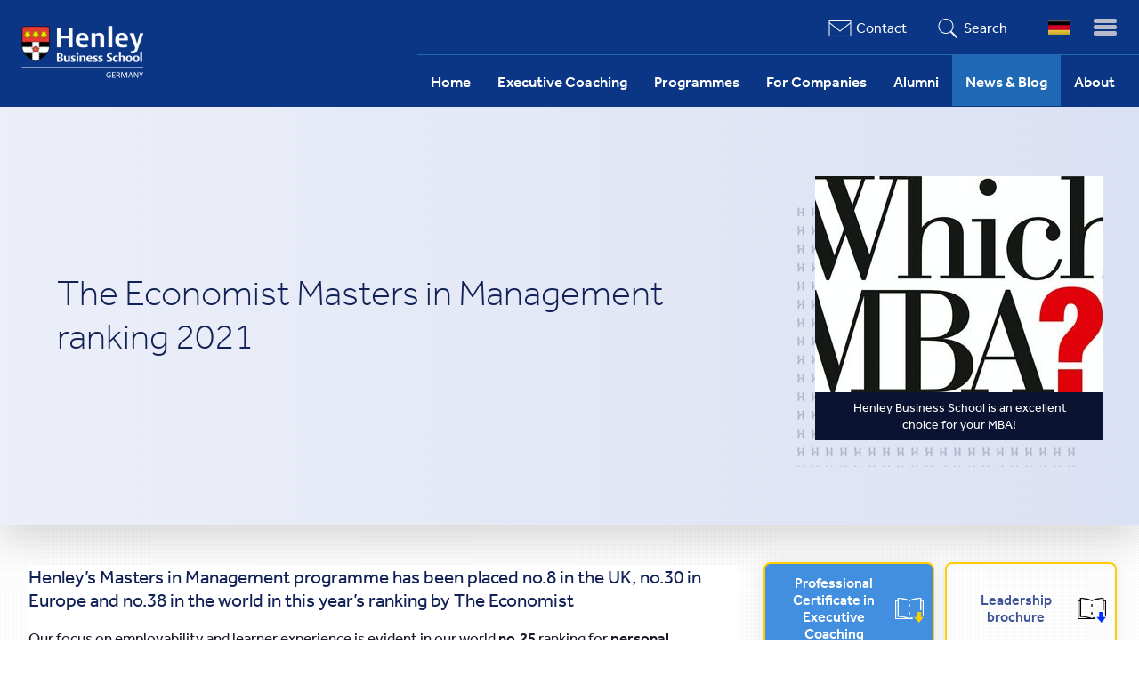

--- FILE ---
content_type: text/html
request_url: https://henley-germany.com/about/842-the-economist-masters-in-management-ranking-2021
body_size: 9021
content:
<!DOCTYPE html>
<html lang='en' prefix='og: http://ogp.me/ns#' xml:lang='en' xmlns='http://www.w3.org/1999/xhtml'>
<head>
<title>The Economist Masters in Management ranking 2021</title>
<meta charset='utf-8'>
<meta content='See how good the Henley Executive MBA – Global was ranked by The Economist. Our programme is in several categories among the top 10!' name='description'>
<meta content='General' name='rating'>
<meta content='width=device-width, initial-scale=1.0' name='viewport'>

<link href="https://henley-germany.com/news-blog/842-the-economist-masters-in-management-ranking-2021" rel="canonical" />
<meta content='The Economist Masters in Management ranking 2021' property='og:title'>
<meta content='See how good the Henley Executive MBA – Global was ranked by The Economist. Our programme is in several categories among the top 10!' property='og:description'>
<meta content='https://henley-germany.com/about/842-the-economist-masters-in-management-ranking-2021?page=537' property='og:url'>
<meta content='Henley Business School Germany' property='og:site_name'>
<meta content='website' property='og:type'>
<meta content='https://henley-germany.com/system/imgs/842/panel/WhichMBA-logo.jpeg' property='og:image'>
<link rel="shortcut icon" type="image/x-icon" href="/assets/ico-henley-88084b10431a5ce19597949aaa4c6faa3c30df6ef117faa4a811100512aefea7.webp" />
<meta name="csrf-param" content="authenticity_token" />
<meta name="csrf-token" content="TngpZZs8cOVfF5LJu1s3DghO3yVPm1FcnUMkOEyQf4+bqEWLJY66LNIMpRt23lOoM7NWOAZee5pxhi1dWBBSGw==" />


<style type='text/css'>
@font-face {
  font-family: 'Effra';
  font-style: normal;
  font-weight: 200;
  font-display: swap;
  src: url(/assets/Effra_W_Lt-65f53ccfcf1a01b76647b0c4f05f23b74f887bc05872350625bc0b2dadee1cfe.woff2) format("woff2"), url(/assets/Effra_W_Lt-c27ac4c336e4695b9f412ad1028cb1fd3e22866886736f8409a5303da0fd60d6.woff) format("woff");
}
@font-face {
  font-family: 'Effra';
  font-style: normal;
  font-weight: 400;
  font-display: swap;
  src: url(/assets/Effra_W_Rg-fa96dda3b1076ec95e01193c40098e13a05fccd221a0c8133d52165bf09f85de.woff2) format("woff2"), url(/assets/Effra_W_Rg-8a3c4a6ff94d42cee0c1681c7d83fbaabc9e036b8808a4f4f3898524bd7dff50.woff) format("woff");
}
@font-face {
  font-family: 'Effra';
  font-style: normal;
  font-weight: 600;
  font-display: swap;
  src: url(/assets/Effra_W_Md-1c0ccd87f2a99e2ca293f25f8248cdf341acf02a5cce3a9b0b923bd4559d3e4e.woff2) format("woff2"), url(/assets/Effra_W_Md-3730c31c23f873d8d934c0550e4bfeccc85f38de7659840f9564597fc1da3584.woff) format("woff");
}

</style>
<link rel="stylesheet" media="all" href="/assets/semi_static_application-dc53ccb167b5fd121f4c8e7bfb79b6343469f1d71382f14897156ad700024223.css" />
<style type='text/css'>
.headerFlex{
  margin: -12px 0 0 0;
  align-items: center;
  position: relative;
  background-image: -webkit-gradient(linear,left top,right top,from(theme("colors.aliceblue")),to(theme("colors.lavender")));
  background-image: linear-gradient(90deg,#eceff8,#dbe1f4);
  -webkit-transition: max-height .5s,padding-top .5s;
  transition: max-height .5s,padding-top .5s;
  -webkit-box-shadow: 0 18px 40px 0 rgba(0,0,0,.15);
  box-shadow: 0 18px 40px 0 rgba(0,0,0,.15);
}
.headerFlex .headerTitle{
  flex: 1 0 500px;
}

.headerFlex .headerTitle h1{
  font-weight: 100;
  line-height: 1.2;
  font-size: 2.5625rem;
  color: #122257;
  text-align: left;
  border-bottom: none;
  padding: 64px;
}
.headerFlex .imageItem{
  // min-width: 50%;
  padding-top: 78px;
  padding-bottom: 78px;
}
.headerFlex .imageItem figure{
  display: inline-block;
  // -webkit-box-shadow: -10px 28px 40px 0 rgba(0, 0, 0, 0.3);
  // box-shadow: -10px 28px 40px 0 rgba(0, 0, 0, 0.3);
  position: relative;
}
.headerFlex .imageItem .image_wrapper{
   z-index: 2;
}
.headerFlex .image_wrapper::after {
   display: none;
}
.headerFlex .imageItem figure::after{
  width: 100%;
  height: 100%;
  display: block;
  content: ' ';
  background-image: url(/assets/henley-h-826713f83726ff8dc2dc22cc91f87a4aa79bda3c20d15c60583ada3b79974ab3.png);
  background-repeat: repeat;
  background-size: 1rem;
  position: absolute;
  top: 30px;
  right: 24px;
}
.headerFlex .imageItem figcaption{
  background-color: #0a1331;
  padding: 8px 0;
  color: white;
  position: relative;
  z-index:2;
}

.clearfix{
  content: "";
  display: table;
  clear: both;
}

@media only screen and (max-width: 760px) {
  .headerGrid{
    display: block;
  }
  .headerGrid .regItem{padding: 12px 0; text-align: right;}
  .headerGrid .imageItem{
    padding: 0 0 32px 0;
  }
  .headerGrid .imageItem > .pictureCard{
    margin: 0 auto;
  }
  .authorWrapper .authorImageItem{ float: none; margin-left: 0; max-width: 140px;}
}
@media only screen and (max-width: 820px) {
  .headerFlex .headerTitle{
    flex: 1 0 auto;
  }
  .headerFlex .headerTitle h1{padding: 48px 32px 32px;}
  .headerFlex{flex-direction: column;}
  .headerFlex .imageItem{
    padding: 0 0 32px 0;
  }
}
.entry > .html > h1{display: none;}
.entry > .html h2:first-of-type{
  font-size: 1.3125rem;
  font-weight: 500;
  line-height: 1.25;
  margin-bottom: 1rem;
  margin-top: 32px;
  color: #122257;
}
  


</style>
<script>
function semiStaticSlideOpenMenu(){
  var menuWrapper = document.getElementById('slide-menu-window');
  if(menuWrapper != null){menuWrapper.classList.add('open')}else{false}
  window.scrollTo(0, 0);
}
function semiStaticSlideCloseMenu(){
  var menuWrapper = document.getElementById('slide-menu-window');
  if(menuWrapper!= null){menuWrapper.classList.remove('open')}else{false}
}

function semiStaticGetPR(){ var pr; try {pr=window.devicePixelRatio} catch(err){pr=1} return(pr); }

// Cause a click anywhere to remove photo popup dialog
function semiStaticPopOff(){
  var d=document.getElementById("dialog");
  d.className = '';
  d.style.display="none";
  d.innerHTML = '';
  document.getElementById("body-inner").style.opacity="1.0";
}

function semiStaticAJAX(url){
  var xhr = new XMLHttpRequest();
  var token = document.querySelector('meta[name="csrf-token"]').content

  // Note: Params assume that an additional, "?" already exists
  url=url + '&pratio=' + parseInt(semiStaticGetPR());
  xhr.open('GET', encodeURI(url));

  //
  // Contruct headers that will be accepted by Rails 5 strict CSRF policy
  // Token may be invalid/stale for static pages, however Rails 5 still
  // requires a token even for a GET, but does not check it's validity
  // 
  xhr.setRequestHeader('X-CSRF-Token', token)
  xhr.setRequestHeader("X-Requested-With", "XMLHttpRequest");
  xhr.setRequestHeader("Accept", "text/javascript");
  xhr.onload = function() { if (xhr.status === 200) { eval(xhr.responseText); } else { alert('Error: ' + xhr.status) }};
  xhr.send();
}

function addSemiStaticLoadEvent(func) {
  var oldonload = window.onload;
  if(typeof window.onload != 'function'){ window.onload = func;}else{
    window.onload=function(){if(oldonload){oldonload();}func();
    }
  }
}

// START OF CUSTOM PART FOR HENLEY
function henley_remove_squeeze(){
  var squeeze = document.getElementById('dialog');
  var veil = document.getElementById('veil');

  squeeze.style.display = 'none';
  veil.parentNode.removeChild(veil);
}
function henley_video_popup(){
  semiStaticAJAX('/entries/' + this.dataset.entryid + '?popup=true&video=true');
}
function henley_new_hubspot_contact(e){
  e.preventDefault();

  var squeeze = document.getElementById('dialog');
  var bodyElement = squeeze.parentNode;

  squeeze.innerHTML = '<div id="closeButton" onclick="henley_remove_squeeze(); return false;"></div><div id="hubspot_squeeze_inner"><h2>Loading...</h2></div>'

  dialog.style.display = 'block';
  bodyElement.classList.add('dark');
  bodyElement.insertAdjacentHTML('afterbegin', '<div id="veil"></div>');
  
  semiStaticAJAX('/hubspot_contacts/new?squeeze_id=' + this.dataset.squeezeid);
  return false;
}
function henley_page_actions(){
  document.querySelectorAll('.hubspot_contact').forEach(function(item, i){
    item.addEventListener('click', henley_new_hubspot_contact);
  });
  document.querySelectorAll('.registration').forEach(function(item, i){
    if(item.dataset.squeezeid){
      item.addEventListener('click', henley_new_hubspot_contact);
    }
  });
  document.querySelectorAll('.videoCard').forEach(function(item, i){
    item.addEventListener('click', henley_video_popup);
  });
}

addSemiStaticLoadEvent(henley_page_actions);


</script>
<script>
  function semiStaticPostAJAX(url){
    var formElement = document.getElementById("commentFormData");
    var xhr = new XMLHttpRequest();
    xhr.open('POST', encodeURI(url));
    xhr.setRequestHeader("Accept", "text/javascript");
    xhr.onload = function() {
      if (xhr.status === 200) { eval(xhr.responseText); }
    };
    xhr.send(new FormData(formElement));
  }
  function commentsConfig(){
    semiStaticAJAX("/entries/842-the-economist-masters-in-management-ranking-2021/comments?unused=true")
    if (typeof semi_static_custom_js == 'function') { 
      semi_static_custom_js(); 
    }
  }
  addSemiStaticLoadEvent(commentsConfig);
</script>
<script>
  function semiStaticNavPagination(){
    var paginationLinks = document.querySelectorAll('a.page-link');
  
    Array.prototype.forEach.call(paginationLinks, function(el, i){
      el.addEventListener('click', function(ev){
        ev.preventDefault();
        href = this.getAttribute('href');
        semiStaticAJAX(href + '&sidebarPagination=true');
        return false;
      });
    });
  }
  addSemiStaticLoadEvent(semiStaticNavPagination);
</script>


<script async src="https://www.googletagmanager.com/gtag/js?id=UA-8074667-29"></script>
<script>
  window.dataLayer = window.dataLayer || [];
  function gtag(){dataLayer.push(arguments);}
  gtag('js', new Date());
  gtag('config', 'UA-8074667-29', { 'anonymize_ip': (document.cookie.indexOf('henley_opt_in=') == -1) });
</script>

</head>
<body class='' id='semi_static_entry'>

<div id='dialog' style='display: none;'></div>
<div id='body-inner'>
<div id='slide-menu'>
<div id='menu-button-wrapper'>
<div id='menu-button' onclick='semiStaticSlideOpenMenu()' title='Menu'>
<span class='text'>Menu</span>
<div class='menu-line'></div>
<div class='menu-line'></div>
<div class='menu-line'></div>
</div>
</div>
<div id='slide-menu-window'>
<div id='slide-menu-wrapper'>
<nav id='slide-menu-inner'>
<div id='menu-close' onclick='semiStaticSlideCloseMenu()'>
<div id='close-sym'>
&otimes;
</div>
</div>
<div class='section group' id='slide-menu-main'>
<div class='wrapper' id=''>
<a class="text " href="/">Home</a>
</div>
<div class='wrapper' id=''>
<a class="text " href="/features/executive-coaching">Executive Coaching</a>
</div>
<div class='wrapper' id=''>
<a class="text " href="/features/programmes">Programmes</a>
<a class="subLink" href="/features/executive-coaching">Professional Coaching (PCEC)</a>
<a class="subLink" href="/features/executive-certificate-in-leadership">Executive Certificate in Leadership</a>
<a class="subLink" href="/entries/629-boardroom-skills">Boardroom Skills</a>
<a class="subLink" href="/features/leading-enterprise-architecture-development">Leading Enterprise Architecture Development</a>
</div>
<div class='wrapper' id=''>
<a class="text " href="/features/for-companies">For Companies</a>
</div>
<div class='wrapper' id=''>
<a class="text " href="/features/alumni">Alumni</a>
</div>
<div class='wrapper' id='slide-selected'>
<a class="text " href="/features/news-blog">News &amp; Blog</a>
</div>
<div class='wrapper' id=''>
<a class="text " href="/features/about">About</a>
</div>
</div>
</nav>
<nav class='bar-menu'>
<ul>
<li>
<div class='search icon'>
<form class="searchform" action="/entries/search" accept-charset="UTF-8" method="get"><input name="utf8" type="hidden" value="&#x2713;" /><input type="text" name="query" id="query" placeholder="Search" class="searchfield" />
</form></div>
</li>
<li class='contact icon'><a href="/contacts/new">Contact</a></li>
</ul>
<ul class='locales'>
<li class='locale  en selected'><a href='https://henley-germany.com'>en</a></li><li class='locale de'><a href='https://henley-germany.de'>de</a></li>
</ul>
</nav>
</div>
</div>

</div>
<div id='top'>
<div id='top-wrapper'>
<div class='contain' id='bar'>
<div id='bar-inner'>
<nav class='bar-menu' id='bar-menu'>
<ul>
<li class='locale de'><a href='https://henley-germany.de'><img alt="locale de" src="/assets/flags/de-30bf7aa2b69ca27f4afdafa9d63aa77d84bffb4905a465d5e3c0214f4a66fc97.png" /></a></li>
<li class='search icon'><a href="/entries/search">Search</a></li>
<li class='contact icon'><a href="/contacts/new">Contact</a></li>
</ul>
</nav>

</div>
<div id='logo-wrapper'>
<a href="/"><div id='logo'>

</div>
</a></div>
</div>

<div id='overlay'>
<div id='overlay-inner'>
<div id='menu-wrapper'>
<nav id='menu'>
<div class='menuItem' id=''>
<a href="/features/about">About</a>
</div>
<div class='menuItem' id='selected'>
<a href="/features/news-blog">News &amp; Blog</a>
</div>
<div class='menuItem' id=''>
<a href="/features/alumni">Alumni</a>
</div>
<div class='menuItem' id=''>
<a href="/features/for-companies">For Companies</a>
</div>
<div class='menuItem' id=''>
<a href="/features/programmes">Programmes</a>
</div>
<div class='menuItem' id=''>
<a href="/features/executive-coaching">Executive Coaching</a>
</div>
<div class='menuItem' id=''>
<a href="/">Home</a>
</div>
</nav>
</div>

</div>
</div>
</div>
</div>


<div id='frame'>
<div id='container'>
<div id='content'>
<div class='headerFlex flexRow'>
<div class='flexItem headerTitle'>
<h1>The Economist Masters in Management ranking 2021</h1>
</div>
<div class='flexItem imageItem'>
<div class='img'>
<figure vocab = "http://schema.org/" typeof="ImageObject"> <meta  property='name' content='The Economist Masters in Management ranking 2021'> <div class='show image_wrapper'><img style="max-width: 324px;" alt="Whichmba-logo" src="/system/imgs/842/panel/WhichMBA-logo.jpeg" /></div><figcaption class='caption'> <div class='caption-inner' property='description'>Henley Business School is an excellent <br> choice for your MBA!</div> </figcaption> </figure>
</div>

</div>
</div>

<div class='section'>
<div class='col span_2_of_3 main-col'>
<article class='panel group normal'>
<div class='entry_wrapper'>
<div class='entry' style='background-color:white;color:#181828;'>
<div class='html'>
<h1>The Economist Masters in Management ranking 2021</h1><h2>Henley’s Masters in Management programme has been placed no.8 in the UK, no.30 in Europe and no.38 in the world in this year’s ranking by The Economist</h2>
<p>Our focus on employability and learner experience is evident in our world <strong>no.25</strong> ranking for <strong>personal development</strong> <strong>and education experience</strong>. This is measured by the quality of faculty, learner experience, and diversity, for which our positions included:</p>

<ul>
	<li>No.1 in the world for the percentage of full-time faculty teaching on the Masters In Management programme holding a PhD</li>
	<li>No.17 in the world for quality of faculty overall</li>
	<li>No.29 overall for student experience</li>
	<li>No.10 for student gender diversity, no.16 for student geographical diversity and no.13 for faculty gender diversity</li>
</ul>

<p>We are proud of the networking opportunities we offer to students and alumni, reflected in our <strong>no.19</strong> position in the world for <strong>potential to network</strong>.</p>

<p>Our overseas alumni chapters have seen us ranked no.7 in the world for this measure. Henley has over 84,000 alumni across more than 150 countries, and we have launched three new volunteer-run alumni chapters in Pakistan, Eastern Europe and Russia. These groups facilitate networking and are essential to developing our global community.</p>

<p>Helping learners develop their international and cross-cultural skills is part of the programme at Henley, with learners usually undergoing a two-week trip as part of their international study challenge module. Our international partnerships have subsequently seen us placed at <strong>no.22</strong> for <strong>range and access to overseas study programmes</strong>.</p>

<p>Our <strong>no.16</strong> world ranking for <strong>diverse spread of employers also highlights the range of companies and organisations our alumni go on to work for</strong>.</p>

<p>Professor George Alexandridis, Head of Pre-Experience Postgraduate Programmes at Henley Business School, said:</p>

<p><em>“At Henley, offering an outstanding experience and equipping our students with key employability skills to succeed in the market place are both at the very centre of our philosophy. It is great to see that our significant investment in the learner’s journey and career development is reflected in the Economist ranking which places our Masters among the very best in the world.</em></p>

<p><em>It is also important to note that for a Masters programme to be able to make a tangible difference on its students’ career outcomes, it needs to be able to bring to the table diverse networking opportunities. Our top 20 world position for both potential to network and spread of employers recruiting our students, is testament to our commitment to utilise Henley’s global brand and network to the benefit of those that decide to embark on their Masters in Management journey with us.”</em></p>

<p>Find out more about the <a href="https://whichmba.economist.com/ranking/mim/2021">Economist Masters in Management ranking 2021</a>.</p>




</div>





<div class="social button-wrapper"> <a class='fb-share' title='Share on Facebook' onclick='var that=this;gtag("event", "socialShare", {"sharedTo" : "Facebook"});setTimeout(function(){location.href=that.href;},400);return false;' href='https://www.facebook.com/sharer/sharer.php?u=https://henley-germany.com/about/842-the-economist-masters-in-management-ranking-2021?page=537'>Share</a><a class='ig-share' title='Follow on Instagram' onclick='var that=this;gtag("event", "socialShare", {"sharedTo" : "Instagram"});setTimeout(function(){location.href=that.href;},400);return false;' href='https://www.instagram.com/'>Share</a><a class='xi-share' title='Share on Xing' onclick='var that=this;gtag("event", "socialShare", {"sharedTo" : "Xing"});setTimeout(function(){location.href=that.href;},400);return false;' href='https://www.xing-share.com/app/user?op=share;sc_p=xing-share;url=https://henley-germany.com/about/842-the-economist-masters-in-management-ranking-2021?page=537'>Share</a><a class='li-share' title='Share on LinkedIn' onclick='var that=this;gtag("event", "socialShare", {"sharedTo" : "LinkedIn"});setTimeout(function(){location.href=that.href;},400);return false;' href='https://www.linkedin.com/cws/share?url=https://henley-germany.com/about/842-the-economist-masters-in-management-ranking-2021?page=537'>Share</a><a class='tw-share' title='Share on Twitter' onclick='var that=this;gtag("event", "socialShare", {"sharedTo" : "Twitter"});setTimeout(function(){location.href=that.href;},400);return false;' href='https://twitter.com/intent/tweet?url=https://henley-germany.com/about/842-the-economist-masters-in-management-ranking-2021?page=537&hashtags=henley-business-school-germany'>Share</a><a title="Share via Email" class="em-share" onclick="var that=this;gtag(&quot;event&quot;, &quot;socialShare&quot;, {&quot;sharedTo&quot; : &quot;Email&quot;});setTimeout(function(){location.href=that.href;},400);return false;" href="mailto:?body=https%3A%2F%2Fhenley-germany.com%2Fabout%2F842-the-economist-masters-in-management-ranking-2021%3Fpage%3D537&amp;subject=The%20Economist%20Masters%20in%20Management%20ranking%202021">Share</a></div>
</div>



<div id='semi_static_async'></div>
</div>
</article>
</div>
<div class='col span_1_of_3 side-bar'>
<aside>

<div class='panel list'>
<nav>
<div id="semi_static_sidebar_nav"><h2><a style="color: inherit;" href="/features/news-blog">Latest blog entries</a></h2><nav class='text-right'>
  <ul class="pagination ">
    <li class="page-item">
  <a class="page-link" data-remote="true" href="/about/842-the-economist-masters-in-management-ranking-2021">&laquo; First</a>
</li>

    <li class="page-item prev-next">
  <a rel="prev" class="page-link" data-remote="true" href="/about/842-the-economist-masters-in-management-ranking-2021?page=536">&lsaquo; Prev</a>
</li>

        <li class="page-item disabled"><a href="#" onclick="return false;" class="page-link">&hellip;</a></li>
    <li class="page-item prev-next">
  <a class="page-link" rel="next" data-remote="true" href="/about/842-the-economist-masters-in-management-ranking-2021?page=538">Next &rsaquo;</a>
</li>

    <li class="page-item">
  <a class="page-link" data-remote="true" href="/about/842-the-economist-masters-in-management-ranking-2021?page=9">Last &raquo;</a>
</li>

  </ul>
</nav>
</div>
</nav>
</div>
<div class='sidebar custom1' style='background-color:inherit;color:inherit;'>
<div id="hubSpotSideBarBtns">
<div class="flexRow downloadButtons">
<div class="btn accent-blue marginSpaced download hubspot_contact" data-squeezeid="2">
<div class="btnInner">Professional Certificate in Executive Coaching</div>
</div>


<div class="btn marginSpaced download hubspot_contact" data-squeezeid="11">
<div class="btnInner">Leadership brochure</div>
</div>
</div>
</div>

</div>



</aside>

</div>
</div>


</div>
</div>

</div>

<div id='footer'>

<div id='footer-wrapper'>
<div class='footer-inner flexRow'>
<div class='fcol' id='footerAddr'>
<div class='inner' typeof='LocalBusiness' vocab='http://schema.org/'>
<h3 property='name'>
HENLEY GERMANY
</h3>
<div id='henleySocial'>
<ul>
<li><a class="fb-share" title="Facebook" href="https://www.facebook.com/HenleyGermany/">Facebook</a></li>
<li><a class="ig-share" title="Instagram" href="https://www.instagram.com/henleygermany/">Instagram</a></li>
<li><a class="tw-share" title="Twitter"  href="https://twitter.com/HenleyGermany">Twitter</a></li>
<li><a class="li-share" title="LinkedIn" href="https://www.linkedin.com/company/henley-germany/">LinkedIn</a></li>
</ul>
</div>
<span content='/assets/henley-logo-24ac54017aefe50dad613a534f4ea256e3f3a6f5a801da7140887746208e4cb5.png' property='image'></span>
<address property='address' typeof='PostalAddress'>
<p>
<span property='name'>Henley Business School Germany GmbH</span>
<br>
<span property='streetAddress'>Maximilianstraße 35a</span>
<br>
<span property='postalCode'>80539</span>
<span property='addressLocality'>Munich</span>
<br>
<span property='addressCountry'>Germany</span>
<br>
<br>
<span property='telephone'>
<a class='tel-contact' href="tel:+4915119187046">+49 151 1918 7046</a>
</span>
</p>
<p>
<a href='https://www.google.com/maps/place/Henley+Business+School+Germany/@48.1377963,11.5820762,17z/data=!3m1!4b1!4m5!3m4!1s0x479e75893c0cdb35:0x3876adc29129545f!8m2!3d48.1377963!4d11.5842702'>Map and directions</a>
</p>
</address>
</div>
</div>
<div class='col fcol col_num_0'><div class='inner'><h3>Students & Alumni</h3><nav><ul><li><a href='https://www.risisweb.reading.ac.uk/si/sits.urd/run/siw_lgn' target='_blank'>RISIS Web Portal</a></li><li><a href='https://online.henley.ac.uk' target='_blank'>Canvas</a></li><li><a href='https://live.henley.ac.uk/'>Henley Live</a></li></ul></nav></div></div><div class='col fcol col_num_1'><div class='inner'><h3>Henley Global</h3><nav><ul><li><a href='https://www.henley.ac.uk'>UK</a></li><li><a href='https://henley.dk/'>Denmark</a></li><li><a href='https://www.henley.fi/en/'>Finland</a></li><li><a href='https://www.reading.edu.my/'>Malaysia</a></li><li><a href='https://mbs.edu.mt/henleybusinessschoolcourses/'>Malta</a></li><li><a href='https://www.henleysa.ac.za/'>South Africa</a></li><li><a href='https://www.icmacentre.ac.uk/'>ICMA Center</a></li></ul></nav></div></div>
</div>
</div>
<div id='footer-last-row'>
<div class='footer-inner flexRow'>
<p class='flexItem'>
&copy;2026
Henley Business School Germany
</p>
<img alt="Henley Business School Accreditations" id="accreditations" class="flexItem" src="/assets/accreditations-04910637bd1df2cc4d437dd04856efeb5951380049271651f1def5a9088b1c5a.png" />
<p class='flexItem'>
<a href="/site/imprint-credits"><span class="translation_missing" title="translation missing: en.ImprintAndDataPolicy">Imprint And Data Policy</span></a>
</p>
</div>
</div>
</div>

</div>
</body>
</html>


--- FILE ---
content_type: text/css
request_url: https://henley-germany.com/assets/semi_static_application-dc53ccb167b5fd121f4c8e7bfb79b6343469f1d71382f14897156ad700024223.css
body_size: 18044
content:
@charset "UTF-8";
/*
 * You can change the values of the variables here to get different layouts,
 * but don't remove any variable else the SASS will not compile
 */
/* SASS */
/* Change to match your logo and its dimensions */
/* The sprites file for various icons */
/* Add your custom variables, if needed, below here */
/* line 2, /home/bl/.bundle/ruby/2.7.0/semi_static-0d9f9b205622/app/assets/stylesheets/shared.scss */
.devise #content {
  max-width: 800px;
  margin: 0 auto;
}

/* line 8, /home/bl/.bundle/ruby/2.7.0/semi_static-0d9f9b205622/app/assets/stylesheets/shared.scss */
.pagination {
  display: -webkit-box;
  display: -ms-flexbox;
  display: flex;
  padding-left: 0;
  list-style: none;
  border-radius: 0.25rem;
}

/* line 17, /home/bl/.bundle/ruby/2.7.0/semi_static-0d9f9b205622/app/assets/stylesheets/shared.scss */
.page-link {
  position: relative;
  display: block;
  padding: 0.5rem 0.75rem;
  margin-left: -1px;
  line-height: 1.25;
  color: #009688;
  background-color: #FFF;
  border: 1px solid #dee2e6;
}

/* line 27, /home/bl/.bundle/ruby/2.7.0/semi_static-0d9f9b205622/app/assets/stylesheets/shared.scss */
aside .page-item {
  margin-top: 12px;
}

/* line 29, /home/bl/.bundle/ruby/2.7.0/semi_static-0d9f9b205622/app/assets/stylesheets/shared.scss */
.page-link:hover {
  color: #004a43;
  text-decoration: none;
  background-color: #e9ecef;
  border-color: #dee2e6;
}

/* line 36, /home/bl/.bundle/ruby/2.7.0/semi_static-0d9f9b205622/app/assets/stylesheets/shared.scss */
.page-link:focus {
  z-index: 2;
  outline: 0;
  -webkit-box-shadow: none;
  box-shadow: none;
}

/* line 42, /home/bl/.bundle/ruby/2.7.0/semi_static-0d9f9b205622/app/assets/stylesheets/shared.scss */
.page-link:not(:disabled):not(.disabled) {
  cursor: pointer;
}

/* line 46, /home/bl/.bundle/ruby/2.7.0/semi_static-0d9f9b205622/app/assets/stylesheets/shared.scss */
.page-item:first-child .page-link {
  margin-left: 0;
  border-top-left-radius: 0.25rem;
  border-bottom-left-radius: 0.25rem;
}

/* line 52, /home/bl/.bundle/ruby/2.7.0/semi_static-0d9f9b205622/app/assets/stylesheets/shared.scss */
.page-item:last-child .page-link {
  border-top-right-radius: 0.25rem;
  border-bottom-right-radius: 0.25rem;
}

/* line 57, /home/bl/.bundle/ruby/2.7.0/semi_static-0d9f9b205622/app/assets/stylesheets/shared.scss */
.page-item.active .page-link {
  z-index: 1;
  color: #FFF;
  background-color: #009688;
  border-color: #009688;
}

/* line 64, /home/bl/.bundle/ruby/2.7.0/semi_static-0d9f9b205622/app/assets/stylesheets/shared.scss */
.page-item.disabled .page-link {
  color: #6c757d;
  pointer-events: none;
  cursor: auto;
  background-color: #FFF;
  border-color: #dee2e6;
}

/* line 72, /home/bl/.bundle/ruby/2.7.0/semi_static-0d9f9b205622/app/assets/stylesheets/shared.scss */
.pagination-lg .page-link {
  padding: 0.75rem 1.5rem;
  font-size: 1.09375rem;
  line-height: 1.5;
}

/* line 78, /home/bl/.bundle/ruby/2.7.0/semi_static-0d9f9b205622/app/assets/stylesheets/shared.scss */
.pagination-lg .page-item:first-child .page-link {
  border-top-left-radius: 0.3rem;
  border-bottom-left-radius: 0.3rem;
}

/* line 83, /home/bl/.bundle/ruby/2.7.0/semi_static-0d9f9b205622/app/assets/stylesheets/shared.scss */
.pagination-lg .page-item:last-child .page-link {
  border-top-right-radius: 0.3rem;
  border-bottom-right-radius: 0.3rem;
}

/* line 88, /home/bl/.bundle/ruby/2.7.0/semi_static-0d9f9b205622/app/assets/stylesheets/shared.scss */
.pagination-sm .page-link {
  padding: 0.25rem 0.5rem;
  font-size: 0.765625rem;
  line-height: 1.5;
}

/* line 94, /home/bl/.bundle/ruby/2.7.0/semi_static-0d9f9b205622/app/assets/stylesheets/shared.scss */
.pagination-sm .page-item:first-child .page-link {
  border-top-left-radius: 0.2rem;
  border-bottom-left-radius: 0.2rem;
}

/* line 99, /home/bl/.bundle/ruby/2.7.0/semi_static-0d9f9b205622/app/assets/stylesheets/shared.scss */
.pagination-sm .page-item:last-child .page-link {
  border-top-right-radius: 0.2rem;
  border-bottom-right-radius: 0.2rem;
}

/* line 105, /home/bl/.bundle/ruby/2.7.0/semi_static-0d9f9b205622/app/assets/stylesheets/shared.scss */
ul.pagination {
  display: inline-flex;
  flex-wrap: wrap;
}

/* line 106, /home/bl/.bundle/ruby/2.7.0/semi_static-0d9f9b205622/app/assets/stylesheets/shared.scss */
.text-right {
  text-align: right !important;
}

/* line 109, /home/bl/.bundle/ruby/2.7.0/semi_static-0d9f9b205622/app/assets/stylesheets/shared.scss */
nav.text-right {
  clear: both;
}

/* line 113, /home/bl/.bundle/ruby/2.7.0/semi_static-0d9f9b205622/app/assets/stylesheets/shared.scss */
.btn {
  display: inline-block;
  font-weight: 700;
  text-align: center;
  vertical-align: middle;
  user-select: none;
  border: 2px solid transparent;
  padding: 0.375rem 0.75rem;
  font-size: 0.875rem;
  line-height: 1.5;
  border-radius: 2px;
  transition: box-shadow 0.3s cubic-bezier(0.35, 0, 0.25, 1), transform 0.2s cubic-bezier(0.35, 0, 0.25, 1), background-color 0.3s ease-in-out, border-color 0.3s ease-in-out;
  background-color: #122257;
  color: white;
}

/* line 128, /home/bl/.bundle/ruby/2.7.0/semi_static-0d9f9b205622/app/assets/stylesheets/shared.scss */
.btn:not([disabled]):not(.disabled):not(.btn-link):hover, .btn:not([disabled]):not(.disabled):not(.btn-link):focus {
  text-decoration: none;
  transform: translate3d(0, -1px, 0);
  box-shadow: 0 4px 8px 0 rgba(0, 0, 0, 0.4);
}

/* line 133, /home/bl/.bundle/ruby/2.7.0/semi_static-0d9f9b205622/app/assets/stylesheets/shared.scss */
.btn a, a.btn {
  color: white;
}

/* line 136, /home/bl/.bundle/ruby/2.7.0/semi_static-0d9f9b205622/app/assets/stylesheets/shared.scss */
.semiStaticCart {
  float: right;
  position: relative;
  background-color: #122257;
  border-radius: 2px;
  height: 32px;
  margin: 6px;
}

/* line 144, /home/bl/.bundle/ruby/2.7.0/semi_static-0d9f9b205622/app/assets/stylesheets/shared.scss */
.semiStatic
.semiStaticCart.update {
  background-color: green;
}

/* line 148, /home/bl/.bundle/ruby/2.7.0/semi_static-0d9f9b205622/app/assets/stylesheets/shared.scss */
.semiStaticCart.remove {
  background-color: red;
}

/* line 151, /home/bl/.bundle/ruby/2.7.0/semi_static-0d9f9b205622/app/assets/stylesheets/shared.scss */
.semiStaticCart input,
.semiStaticCart img {
  position: relative;
  padding: 0 6px;
  margin: 0px;
  height: 32px;
  z-index: 1;
}

/* line 159, /home/bl/.bundle/ruby/2.7.0/semi_static-0d9f9b205622/app/assets/stylesheets/shared.scss */
.semiStaticCartContent {
  position: absolute;
  font-size: 32px;
  top: -8px;
  right: 15px;
  color: white;
}

/* line 166, /home/bl/.bundle/ruby/2.7.0/semi_static-0d9f9b205622/app/assets/stylesheets/shared.scss */
.remove .semiStaticCartContent {
  top: -3px;
  right: 13px;
  font-size: 20px;
}

/* line 171, /home/bl/.bundle/ruby/2.7.0/semi_static-0d9f9b205622/app/assets/stylesheets/shared.scss */
#dialog.semiStaticCartDialog {
  padding: 12px;
  background-color: #122257;
  border-radius: 2px;
  position: fixed;
  bottom: 12px;
  right: 12px;
  z-index: 1000;
  border: 2px solid white;
  color: white;
}

/* line 179, /home/bl/.bundle/ruby/2.7.0/semi_static-0d9f9b205622/app/assets/stylesheets/shared.scss */
#semiStaticShoppingCartStatus h2 {
  margin-top: 0px;
  padding-bottom: 8px;
  border-bottom: 1px white solid;
  color: white;
}

/* line 185, /home/bl/.bundle/ruby/2.7.0/semi_static-0d9f9b205622/app/assets/stylesheets/shared.scss */
#semiStaticShoppingCartStatus > img {
  margin-top: -6px;
  float: right;
  height: 32px;
}

/* line 190, /home/bl/.bundle/ruby/2.7.0/semi_static-0d9f9b205622/app/assets/stylesheets/shared.scss */
#semiStaticShoppingCartStatus p {
  text-align: right;
}

/* line 193, /home/bl/.bundle/ruby/2.7.0/semi_static-0d9f9b205622/app/assets/stylesheets/shared.scss */
.side-bar #semiStaticShoppingCartStatus .section {
  border-top: 0;
  background-color: transparent;
}

/* line 197, /home/bl/.bundle/ruby/2.7.0/semi_static-0d9f9b205622/app/assets/stylesheets/shared.scss */
.side-bar #semiStaticShoppingCartStatus h2 {
  margin-top: 0;
  color: white;
}

/* line 201, /home/bl/.bundle/ruby/2.7.0/semi_static-0d9f9b205622/app/assets/stylesheets/shared.scss */
.side-bar #semiStaticShoppingCartStatus {
  padding: 12px;
  margin: 9px 6px 12px;
}

/* line 205, /home/bl/.bundle/ruby/2.7.0/semi_static-0d9f9b205622/app/assets/stylesheets/shared.scss */
.side-bar #semiStaticShoppingCartStatus,
#semiStaticShoppingCartStatus {
  background-color: #122257;
  color: white;
  border-radius: 2px;
}

/* line 211, /home/bl/.bundle/ruby/2.7.0/semi_static-0d9f9b205622/app/assets/stylesheets/shared.scss */
#semiStaticShoppingCartStatus input[type='submit'],
#semiStaticShoppingCartStatus a {
  display: block;
  background-color: white;
  color: #122257;
  text-align: center;
  padding: 12px;
  margin: 12px 0 0 0;
  border-radius: 2px;
  border: 0;
}

/* line 222, /home/bl/.bundle/ruby/2.7.0/semi_static-0d9f9b205622/app/assets/stylesheets/shared.scss */
.semiStaticOrderSummary div a {
  color: white;
}

/* line 225, /home/bl/.bundle/ruby/2.7.0/semi_static-0d9f9b205622/app/assets/stylesheets/shared.scss */
.semiStaticCheckout h2 a {
  text-decoration: underline;
}

/* line 228, /home/bl/.bundle/ruby/2.7.0/semi_static-0d9f9b205622/app/assets/stylesheets/shared.scss */
.semiStaticCheckout {
  border-radius: 2px;
  padding: 12px;
  background-color: white;
}

/* line 233, /home/bl/.bundle/ruby/2.7.0/semi_static-0d9f9b205622/app/assets/stylesheets/shared.scss */
.semiStaticCheckout hr {
  border: 0;
  border-top: 1px solid #d0d0d0;
}

/* line 237, /home/bl/.bundle/ruby/2.7.0/semi_static-0d9f9b205622/app/assets/stylesheets/shared.scss */
.semiStaticCheckout input[type='number'] {
  max-width: 46px;
}

/* line 240, /home/bl/.bundle/ruby/2.7.0/semi_static-0d9f9b205622/app/assets/stylesheets/shared.scss */
.semiStaticRemoveFromCart {
  background-color: red;
  border-radius: 4px;
  float: right;
  margin: 6px;
}

/* line 246, /home/bl/.bundle/ruby/2.7.0/semi_static-0d9f9b205622/app/assets/stylesheets/shared.scss */
.semiStaticCartQuantities {
  float: right;
  margin-top: 8px;
}

/* line 252, /home/bl/.bundle/ruby/2.7.0/semi_static-0d9f9b205622/app/assets/stylesheets/shared.scss */
.mobile {
  display: none;
}

/* line 256, /home/bl/.bundle/ruby/2.7.0/semi_static-0d9f9b205622/app/assets/stylesheets/shared.scss */
.popped {
  max-width: 90%;
  max-height: 90%;
  display: block;
  position: fixed;
  background-repeat: no-repeat;
  background-attachment: local;
  overflow: visible;
  z-index: 2000;
  left: 0;
  right: 0;
  top: 0;
  bottom: 0;
  margin: auto;
  box-sizing: content-box;
}

/* line 261, /home/bl/.bundle/ruby/2.7.0/semi_static-0d9f9b205622/app/assets/stylesheets/shared.scss */
#dialog.video_popup {
  max-width: 80%;
  width: 640px;
  height: auto;
  overflow: visible;
  overflow-y: visible;
}

/* line 262, /home/bl/.bundle/ruby/2.7.0/semi_static-0d9f9b205622/app/assets/stylesheets/shared.scss */
#dialog.video_popup .yt_video {
  overflow: hidden;
}

/* line 263, /home/bl/.bundle/ruby/2.7.0/semi_static-0d9f9b205622/app/assets/stylesheets/shared.scss */
#dialog .video_caption {
  width: 100%;
  height: 32px;
  text-align: center;
}

/* line 264, /home/bl/.bundle/ruby/2.7.0/semi_static-0d9f9b205622/app/assets/stylesheets/shared.scss */
#popoff {
  background-color: transparent;
  width: 100%;
  height: auto;
  cursor: pointer;
  touch-action: manipulation;
}

/* line 268, /home/bl/.bundle/ruby/2.7.0/semi_static-0d9f9b205622/app/assets/stylesheets/shared.scss */
#popoffInner {
  top: 0;
  bottom: 0;
  left: 0;
  right: 0;
  position: absolute;
}

/* line 269, /home/bl/.bundle/ruby/2.7.0/semi_static-0d9f9b205622/app/assets/stylesheets/shared.scss */
.popped:hover #popup_caption {
  opacity: 0.0;
}

/* line 270, /home/bl/.bundle/ruby/2.7.0/semi_static-0d9f9b205622/app/assets/stylesheets/shared.scss */
#dialog #popupCloseButton {
  font-size: 32px;
  border-radius: 50%;
  border: 2px solid white;
  color: white;
  background-color: black;
  position: absolute;
  width: 28px;
  top: -18px;
  right: -18px;
  text-align: center;
  height: 28px;
  line-height: 26px;
  cursor: pointer;
}

/* line 275, /home/bl/.bundle/ruby/2.7.0/semi_static-0d9f9b205622/app/assets/stylesheets/shared.scss */
#semiStaticCright, #semiStaticCleft {
  z-index: 3000;
  position: absolute;
  width: 100px;
  top: 0;
  bottom: 0;
  color: transparent;
}

/* line 276, /home/bl/.bundle/ruby/2.7.0/semi_static-0d9f9b205622/app/assets/stylesheets/shared.scss */
#semiStaticCright {
  right: 0px;
}

/* line 277, /home/bl/.bundle/ruby/2.7.0/semi_static-0d9f9b205622/app/assets/stylesheets/shared.scss */
#semiStaticCright:after {
  content: '>';
  right: 20px;
}

/* line 278, /home/bl/.bundle/ruby/2.7.0/semi_static-0d9f9b205622/app/assets/stylesheets/shared.scss */
#semiStaticCleft:after {
  content: '<';
  left: 20px;
}

/* line 279, /home/bl/.bundle/ruby/2.7.0/semi_static-0d9f9b205622/app/assets/stylesheets/shared.scss */
#semiStaticCright:after, #semiStaticCleft:after {
  font-size: 96px;
  position: absolute;
  top: 50%;
  -ms-transform: translateY(-50%);
  transform: translateY(-50%);
}

/* line 286, /home/bl/.bundle/ruby/2.7.0/semi_static-0d9f9b205622/app/assets/stylesheets/shared.scss */
#popoff:hover .carousel {
  color: white;
  text-shadow: 0 0 4px black;
}

/* line 290, /home/bl/.bundle/ruby/2.7.0/semi_static-0d9f9b205622/app/assets/stylesheets/shared.scss */
#popup_caption {
  position: absolute;
  background-color: rgba(255, 255, 255, 0.9);
  color: black;
  font-size: 14px;
  bottom: 0px;
  width: 100%;
  text-align: center;
  box-sizing: border-box;
  transition: opacity 1s ease-in-out;
  border-top: 1px solid #a8a8a8;
  margin-top: 4px;
  padding: 12px;
}

/* line 297, /home/bl/.bundle/ruby/2.7.0/semi_static-0d9f9b205622/app/assets/stylesheets/shared.scss */
.popable::after {
  content: '↔';
  font-size: 20px;
  position: absolute;
  top: 3px;
  right: 3px;
  color: #e0e0e0;
  padding: 4px;
  background-color: rgba(0, 0, 0, 0.7);
  border: 1px solid #d8d8d8;
  border-radius: 50%;
  height: 24px;
  width: 24px;
  line-height: 22px;
  transform: rotate(135deg);
}

/* line 307, /home/bl/.bundle/ruby/2.7.0/semi_static-0d9f9b205622/app/assets/stylesheets/shared.scss */
.image_wrapper {
  position: relative;
}

/* line 308, /home/bl/.bundle/ruby/2.7.0/semi_static-0d9f9b205622/app/assets/stylesheets/shared.scss */
.side_bar .popable::after {
  top: 42px;
  right: 12px;
}

@-moz-document url-prefix() {
  /* line 312, /home/bl/.bundle/ruby/2.7.0/semi_static-0d9f9b205622/app/assets/stylesheets/shared.scss */
  .popable::after {
    line-height: 20px;
  }
}
/* line 316, /home/bl/.bundle/ruby/2.7.0/semi_static-0d9f9b205622/app/assets/stylesheets/shared.scss */
#results td {
  background-color: white;
}

/* line 317, /home/bl/.bundle/ruby/2.7.0/semi_static-0d9f9b205622/app/assets/stylesheets/shared.scss */
#results tr.last td {
  border-bottom: 1px solid #888;
}

/* line 318, /home/bl/.bundle/ruby/2.7.0/semi_static-0d9f9b205622/app/assets/stylesheets/shared.scss */
#results td.score {
  background-color: #f0f4f8;
  border-bottom: 1px solid #888;
}

/* line 321, /home/bl/.bundle/ruby/2.7.0/semi_static-0d9f9b205622/app/assets/stylesheets/shared.scss */
a.squeeze {
  display: block;
  background-color: #dcdcdc;
  border: 1px solid #bbb;
  padding: 0 8px;
  text-align: center;
  border-radius: 8px;
  margin: 8px 10%;
}

/* line 323, /home/bl/.bundle/ruby/2.7.0/semi_static-0d9f9b205622/app/assets/stylesheets/shared.scss */
.entryIcon {
  float: left;
  width: 64px;
  height: 64px;
  background-repeat: no-repeat;
  background-position: left top;
  background-size: 64px 64px;
  padding-right: 18px;
  border-right: 1px solid #a0a0a0;
  margin: 0 12px 12px 0;
}

/* line 329, /home/bl/.bundle/ruby/2.7.0/semi_static-0d9f9b205622/app/assets/stylesheets/shared.scss */
a.entryIconLink + h1 {
  padding-bottom: 7px;
}

/* line 332, /home/bl/.bundle/ruby/2.7.0/semi_static-0d9f9b205622/app/assets/stylesheets/shared.scss */
.extra-padding {
  padding: 6px;
}

/* line 333, /home/bl/.bundle/ruby/2.7.0/semi_static-0d9f9b205622/app/assets/stylesheets/shared.scss */
.sidebar {
  margin-bottom: 8px;
}

/* line 334, /home/bl/.bundle/ruby/2.7.0/semi_static-0d9f9b205622/app/assets/stylesheets/shared.scss */
.entry p a, .entry li a {
  color: navy;
  border-bottom: 0.0625rem solid #dcdcdc;
  text-decoration: none;
  transition: border-color 0.2s ease-out 0s;
}

/* line 341, /home/bl/.bundle/ruby/2.7.0/semi_static-0d9f9b205622/app/assets/stylesheets/shared.scss */
.entry p a:hover,
.entry p a:focus {
  border-bottom: 0.0625rem solid #a0a0a0;
}

/* Stop element going outside of viewport on mobile screens */
/* line 347, /home/bl/.bundle/ruby/2.7.0/semi_static-0d9f9b205622/app/assets/stylesheets/shared.scss */
.html, .caption, p {
  word-wrap: break-word;
}

/* line 351, /home/bl/.bundle/ruby/2.7.0/semi_static-0d9f9b205622/app/assets/stylesheets/shared.scss */
.caption {
  font-size: 14px;
  text-align: center;
  border-top: none;
  width: 100%;
}

/* line 358, /home/bl/.bundle/ruby/2.7.0/semi_static-0d9f9b205622/app/assets/stylesheets/shared.scss */
figure {
  text-align: center;
}

/* line 359, /home/bl/.bundle/ruby/2.7.0/semi_static-0d9f9b205622/app/assets/stylesheets/shared.scss */
figure img {
  width: 100%;
}

/* line 361, /home/bl/.bundle/ruby/2.7.0/semi_static-0d9f9b205622/app/assets/stylesheets/shared.scss */
.entry .caption {
  max-width: 324px;
  margin: 0 auto;
}

/* line 365, /home/bl/.bundle/ruby/2.7.0/semi_static-0d9f9b205622/app/assets/stylesheets/shared.scss */
.entry .caption.free, .entry img.free {
  max-width: none;
}

/* line 368, /home/bl/.bundle/ruby/2.7.0/semi_static-0d9f9b205622/app/assets/stylesheets/shared.scss */
.caption p {
  margin-top: 0px;
}

/* line 371, /home/bl/.bundle/ruby/2.7.0/semi_static-0d9f9b205622/app/assets/stylesheets/shared.scss */
.entry .caption {
  border-bottom: 1px solid #d0d0d0;
}

/* line 374, /home/bl/.bundle/ruby/2.7.0/semi_static-0d9f9b205622/app/assets/stylesheets/shared.scss */
.entry .caption-inner {
  margin-top: -4px;
  padding: 4px 4px 6px;
}

/* line 379, /home/bl/.bundle/ruby/2.7.0/semi_static-0d9f9b205622/app/assets/stylesheets/shared.scss */
.floater {
  position: relative;
  z-index: 10;
}

/* Job posting table */
/* line 385, /home/bl/.bundle/ruby/2.7.0/semi_static-0d9f9b205622/app/assets/stylesheets/shared.scss */
.job-posting td {
  padding: 6px 18px;
}

/* line 386, /home/bl/.bundle/ruby/2.7.0/semi_static-0d9f9b205622/app/assets/stylesheets/shared.scss */
.job-posting td p {
  padding-left: 0;
  padding-right: 0;
}

/* line 387, /home/bl/.bundle/ruby/2.7.0/semi_static-0d9f9b205622/app/assets/stylesheets/shared.scss */
.job-posting {
  margin: 0 18px 18px 18px;
  border: 1px solid #aaa;
}

/* line 388, /home/bl/.bundle/ruby/2.7.0/semi_static-0d9f9b205622/app/assets/stylesheets/shared.scss */
.job-posting table td * {
  margin-left: 0;
  margin-right: 0;
}

/* Subscriber teasers */
/* line 391, /home/bl/.bundle/ruby/2.7.0/semi_static-0d9f9b205622/app/assets/stylesheets/shared.scss */
.subscriber_block {
  position: relative;
  margin-top: -128px;
  padding: 128px;
  background: linear-gradient(to bottom, rgba(255, 255, 255, 0) 0%, white 100%);
  z-index: 100000;
}

/* line 398, /home/bl/.bundle/ruby/2.7.0/semi_static-0d9f9b205622/app/assets/stylesheets/shared.scss */
.subscriber_notice {
  position: absolute;
  left: 32px;
  right: 32px;
  top: 32px;
  bottom: 32px;
  width: 80%;
  margin: 32px auto;
  text-align: center;
  border: 1px solid #0060aa;
  background-color: white;
  padding: 24px;
  display: table;
}

/* line 407, /home/bl/.bundle/ruby/2.7.0/semi_static-0d9f9b205622/app/assets/stylesheets/shared.scss */
.subscriber_instruction {
  line-height: 32px;
}

/* line 411, /home/bl/.bundle/ruby/2.7.0/semi_static-0d9f9b205622/app/assets/stylesheets/shared.scss */
h4 {
  font-weight: normal;
  color: black;
  margin-top: 6px;
  margin-bottom: 12px;
}

/* line 413, /home/bl/.bundle/ruby/2.7.0/semi_static-0d9f9b205622/app/assets/stylesheets/shared.scss */
#toTop {
  display: none;
}

/* line 416, /home/bl/.bundle/ruby/2.7.0/semi_static-0d9f9b205622/app/assets/stylesheets/shared.scss */
#menu-loading-wrapper {
  display: none;
}

/* line 419, /home/bl/.bundle/ruby/2.7.0/semi_static-0d9f9b205622/app/assets/stylesheets/shared.scss */
#menu-loading {
  display: none;
  width: 80%;
  margin: 6px auto;
  color: #122257;
  text-align: center;
  height: 20px;
}

/* line 427, /home/bl/.bundle/ruby/2.7.0/semi_static-0d9f9b205622/app/assets/stylesheets/shared.scss */
#slide-menu-wrapper .wrapper a.subLink {
  text-transform: none;
  display: block;
  margin: 12px 0;
}

/* line 429, /home/bl/.bundle/ruby/2.7.0/semi_static-0d9f9b205622/app/assets/stylesheets/shared.scss */
.block_button {
  text-align: center;
  margin: 8px auto;
}

/* line 433, /home/bl/.bundle/ruby/2.7.0/semi_static-0d9f9b205622/app/assets/stylesheets/shared.scss */
.block_button a {
  background-color: #122257;
  border-radius: 4px;
  padding: 12px;
  display: inline-block;
  color: white;
}

/* line 441, /home/bl/.bundle/ruby/2.7.0/semi_static-0d9f9b205622/app/assets/stylesheets/shared.scss */
.yt_video iframe {
  width: 100% !important;
  border: 0;
}

/* line 445, /home/bl/.bundle/ruby/2.7.0/semi_static-0d9f9b205622/app/assets/stylesheets/shared.scss */
pre {
  background-color: #eee;
  padding: 10px;
  font-size: 11px;
}

/* line 452, /home/bl/.bundle/ruby/2.7.0/semi_static-0d9f9b205622/app/assets/stylesheets/shared.scss */
div.field, div.actions {
  margin-bottom: 10px;
}

/* line 457, /home/bl/.bundle/ruby/2.7.0/semi_static-0d9f9b205622/app/assets/stylesheets/shared.scss */
.field_with_errors {
  padding: 2px;
  background-color: red;
  display: table;
}

/* line 463, /home/bl/.bundle/ruby/2.7.0/semi_static-0d9f9b205622/app/assets/stylesheets/shared.scss */
#error_explanation {
  width: 96%;
  border: 2px solid red;
  padding: 7px;
  padding-bottom: 0;
  margin-bottom: 20px;
  background-color: #f0f0f0;
}
/* line 470, /home/bl/.bundle/ruby/2.7.0/semi_static-0d9f9b205622/app/assets/stylesheets/shared.scss */
#error_explanation h2 {
  text-align: left;
  font-weight: bold;
  padding: 5px 5px 5px 15px;
  font-size: 12px;
  margin: -7px;
  margin-bottom: 0px;
  background-color: #c00;
  color: #fff;
}
/* line 480, /home/bl/.bundle/ruby/2.7.0/semi_static-0d9f9b205622/app/assets/stylesheets/shared.scss */
#error_explanation ul li {
  font-size: 12px;
  list-style: square;
}

/* line 487, /home/bl/.bundle/ruby/2.7.0/semi_static-0d9f9b205622/app/assets/stylesheets/shared.scss */
.inlineTeaser a {
  text-decoration: none;
  background-color: navy;
  color: #122257;
  display: flex;
  margin: 48px auto;
  max-width: 80%;
  align-items: center;
  border-radius: 0 3px 3px 0;
}

/* line 497, /home/bl/.bundle/ruby/2.7.0/semi_static-0d9f9b205622/app/assets/stylesheets/shared.scss */
.inlineTeaser a:hover {
  transform: translate3d(0, -1px, 0);
  box-shadow: 0 4px 8px 0 rgba(0, 0, 0, 0.4);
}

/* line 501, /home/bl/.bundle/ruby/2.7.0/semi_static-0d9f9b205622/app/assets/stylesheets/shared.scss */
.inlineTeaser a .inlineTeaserImg {
  max-width: 25%;
}

/* line 504, /home/bl/.bundle/ruby/2.7.0/semi_static-0d9f9b205622/app/assets/stylesheets/shared.scss */
.inlineTeaserText {
  padding: 6px 12px;
  flex: 1 1 auto;
}

/* line 508, /home/bl/.bundle/ruby/2.7.0/semi_static-0d9f9b205622/app/assets/stylesheets/shared.scss */
.inlineTeaserText p {
  text-align: center;
}

/*  SECTIONS  */
/* line 2, /home/bl/.bundle/ruby/2.7.0/semi_static-0d9f9b205622/app/assets/stylesheets/grid.scss */
.section {
  clear: both;
  padding: 0px;
  margin: 0px;
}

/*  COLUMN SETUP  */
/* line 5, /home/bl/.bundle/ruby/2.7.0/semi_static-0d9f9b205622/app/assets/stylesheets/grid.scss */
.col {
  width: 100%;
  position: relative;
  display: block;
  float: left;
  margin: 1% 0 1% 1.6%;
}

/* line 6, /home/bl/.bundle/ruby/2.7.0/semi_static-0d9f9b205622/app/assets/stylesheets/grid.scss */
.col:first-child, .col:first-child {
  margin-left: 0;
}

/* RESIZING IMAGES */
/* line 15, /home/bl/.bundle/ruby/2.7.0/semi_static-0d9f9b205622/app/assets/stylesheets/grid.scss */
.span_1_of_2_of_1_of_4 {
  width: 100%;
  margin: 0px;
}

/*  GROUPING  */
/* line 18, /home/bl/.bundle/ruby/2.7.0/semi_static-0d9f9b205622/app/assets/stylesheets/grid.scss */
.group:before, .group:after {
  content: '';
  display: table;
}

/* line 19, /home/bl/.bundle/ruby/2.7.0/semi_static-0d9f9b205622/app/assets/stylesheets/grid.scss */
.group:after {
  clear: both;
}

/*  GRID OF TWO    */
/* line 22, /home/bl/.bundle/ruby/2.7.0/semi_static-0d9f9b205622/app/assets/stylesheets/grid.scss */
.span_2_of_2 {
  width: 100%;
}

/* line 23, /home/bl/.bundle/ruby/2.7.0/semi_static-0d9f9b205622/app/assets/stylesheets/grid.scss */
.span_1_of_2 {
  width: 49.2%;
}

/* line 24, /home/bl/.bundle/ruby/2.7.0/semi_static-0d9f9b205622/app/assets/stylesheets/grid.scss */
.span_1_of_2_of_1_of_4 {
  width: 49.2%;
}

/*  GRID OF THREE  */
/* line 27, /home/bl/.bundle/ruby/2.7.0/semi_static-0d9f9b205622/app/assets/stylesheets/grid.scss */
.span_3_of_3 {
  width: 100%;
}

/* line 28, /home/bl/.bundle/ruby/2.7.0/semi_static-0d9f9b205622/app/assets/stylesheets/grid.scss */
.span_2_of_3 {
  width: 66.1%;
}

/* line 29, /home/bl/.bundle/ruby/2.7.0/semi_static-0d9f9b205622/app/assets/stylesheets/grid.scss */
.span_1_of_3 {
  width: 32.2%;
}

/*  GRID OF FOUR   */
/* line 32, /home/bl/.bundle/ruby/2.7.0/semi_static-0d9f9b205622/app/assets/stylesheets/grid.scss */
.span_4_of_4 {
  width: 100%;
}

/* line 33, /home/bl/.bundle/ruby/2.7.0/semi_static-0d9f9b205622/app/assets/stylesheets/grid.scss */
.span_3_of_4 {
  width: 74.6%;
}

/* line 34, /home/bl/.bundle/ruby/2.7.0/semi_static-0d9f9b205622/app/assets/stylesheets/grid.scss */
.span_2_of_4 {
  width: 49.2%;
}

/* line 35, /home/bl/.bundle/ruby/2.7.0/semi_static-0d9f9b205622/app/assets/stylesheets/grid.scss */
.span_1_of_4 {
  width: 23.8%;
}

/*  GRID OF FIVE    */
/* line 38, /home/bl/.bundle/ruby/2.7.0/semi_static-0d9f9b205622/app/assets/stylesheets/grid.scss */
.span_5_of_5 {
  width: 100%;
}

/* line 39, /home/bl/.bundle/ruby/2.7.0/semi_static-0d9f9b205622/app/assets/stylesheets/grid.scss */
.span_4_of_5 {
  width: 79.68%;
}

/* line 40, /home/bl/.bundle/ruby/2.7.0/semi_static-0d9f9b205622/app/assets/stylesheets/grid.scss */
.span_3_of_5 {
  width: 59.36%;
}

/* line 41, /home/bl/.bundle/ruby/2.7.0/semi_static-0d9f9b205622/app/assets/stylesheets/grid.scss */
.span_2_of_5 {
  width: 39.04%;
}

/* line 42, /home/bl/.bundle/ruby/2.7.0/semi_static-0d9f9b205622/app/assets/stylesheets/grid.scss */
.span_1_of_5 {
  width: 18.72%;
}

@media only screen and (max-width: 860px) {
  /* line 45, /home/bl/.bundle/ruby/2.7.0/semi_static-0d9f9b205622/app/assets/stylesheets/grid.scss */
  .span_1_of_2_of_1_of_4 {
    width: 100%;
  }
}
@media only screen and (min-width: 500px) {
  /* line 49, /home/bl/.bundle/ruby/2.7.0/semi_static-0d9f9b205622/app/assets/stylesheets/grid.scss */
  .span_1_of_2_of_1_of_4 .span_1_of_2 {
    width: 49.2% !important;
  }
}
/*  GO FULL WIDTH AT LESS THAN 580 PIXELS */
@media only screen and (max-width: 580px) {
  /* line 55, /home/bl/.bundle/ruby/2.7.0/semi_static-0d9f9b205622/app/assets/stylesheets/grid.scss */
  .col {
    margin: 1% 0 1% 0%;
  }

  /* line 56, /home/bl/.bundle/ruby/2.7.0/semi_static-0d9f9b205622/app/assets/stylesheets/grid.scss */
  .span_4_of_4 {
    width: 100%;
  }

  /* line 57, /home/bl/.bundle/ruby/2.7.0/semi_static-0d9f9b205622/app/assets/stylesheets/grid.scss */
  .span_3_of_4 {
    width: 100%;
  }

  /* line 58, /home/bl/.bundle/ruby/2.7.0/semi_static-0d9f9b205622/app/assets/stylesheets/grid.scss */
  .span_2_of_4 {
    width: 100%;
  }

  /* line 59, /home/bl/.bundle/ruby/2.7.0/semi_static-0d9f9b205622/app/assets/stylesheets/grid.scss */
  .span_1_of_4 {
    width: 100%;
  }

  /* line 60, /home/bl/.bundle/ruby/2.7.0/semi_static-0d9f9b205622/app/assets/stylesheets/grid.scss */
  .span_2_of_2 {
    width: 100%;
  }

  /* line 61, /home/bl/.bundle/ruby/2.7.0/semi_static-0d9f9b205622/app/assets/stylesheets/grid.scss */
  .span_1_of_2 {
    width: 100%;
  }

  /* line 63, /home/bl/.bundle/ruby/2.7.0/semi_static-0d9f9b205622/app/assets/stylesheets/grid.scss */
  .span_3_of_3 {
    width: 100%;
  }

  /* line 64, /home/bl/.bundle/ruby/2.7.0/semi_static-0d9f9b205622/app/assets/stylesheets/grid.scss */
  .span_2_of_3 {
    width: 100%;
  }

  /* line 65, /home/bl/.bundle/ruby/2.7.0/semi_static-0d9f9b205622/app/assets/stylesheets/grid.scss */
  .span_1_of_3 {
    width: 100%;
  }
}
/* line 15, /home/bl/.bundle/ruby/2.7.0/semi_static-0d9f9b205622/app/assets/stylesheets/themes/bannerless/base.scss */
html {
  overflow-y: scroll;
}

/* line 16, /home/bl/.bundle/ruby/2.7.0/semi_static-0d9f9b205622/app/assets/stylesheets/themes/bannerless/base.scss */
body {
  background-color: white;
  margin: 0px;
  font-size: 16px;
  font-family: 'Raleway', 'Ubuntu', Arial, Verdana, Helvetica, sans-serif;
  color: #181828;
  background: url([data-uri]) repeat;
}

/* line 27, /home/bl/.bundle/ruby/2.7.0/semi_static-0d9f9b205622/app/assets/stylesheets/themes/bannerless/base.scss */
a {
  text-decoration: none;
  color: black;
}

/* line 28, /home/bl/.bundle/ruby/2.7.0/semi_static-0d9f9b205622/app/assets/stylesheets/themes/bannerless/base.scss */
fieldset {
  border: none;
}

/* line 34, /home/bl/.bundle/ruby/2.7.0/semi_static-0d9f9b205622/app/assets/stylesheets/themes/bannerless/base.scss */
h1 a {
  color: #122257;
}

/* line 35, /home/bl/.bundle/ruby/2.7.0/semi_static-0d9f9b205622/app/assets/stylesheets/themes/bannerless/base.scss */
h2 {
  font-size: 20px;
  font-weight: normal;
}

/* line 41, /home/bl/.bundle/ruby/2.7.0/semi_static-0d9f9b205622/app/assets/stylesheets/themes/bannerless/base.scss */
#top {
  height: 75px;
  background-color: white;
  z-index: 200;
  box-shadow: 0 0 7px #7c7c7c;
  width: 100%;
  position: fixed;
  top: 0px;
}

/* line 50, /home/bl/.bundle/ruby/2.7.0/semi_static-0d9f9b205622/app/assets/stylesheets/themes/bannerless/base.scss */
#top ul {
  margin: 0;
  padding: 0;
}

/* line 54, /home/bl/.bundle/ruby/2.7.0/semi_static-0d9f9b205622/app/assets/stylesheets/themes/bannerless/base.scss */
#bar {
  min-height: 75px;
}

/* line 58, /home/bl/.bundle/ruby/2.7.0/semi_static-0d9f9b205622/app/assets/stylesheets/themes/bannerless/base.scss */
#bar-menu {
  z-index: 1000;
  box-shadow: 0 0 2px #686868;
  background-color: navy;
  position: relative;
  right: 0px;
  height: 30px;
  float: right;
  border-bottom-left-radius: 2px;
  border-bottom-right-radius: 2px;
  margin-right: 42px;
  font-size: 14px;
}

/* line 72, /home/bl/.bundle/ruby/2.7.0/semi_static-0d9f9b205622/app/assets/stylesheets/themes/bannerless/base.scss */
#bar-menu ul {
  list-style: outside none none;
  font-size: 16px;
  color: white;
  margin: 0px 12px 0px 14px;
}

/* line 79, /home/bl/.bundle/ruby/2.7.0/semi_static-0d9f9b205622/app/assets/stylesheets/themes/bannerless/base.scss */
#bar-menu li {
  float: right;
}

/* line 83, /home/bl/.bundle/ruby/2.7.0/semi_static-0d9f9b205622/app/assets/stylesheets/themes/bannerless/base.scss */
#bar-menu li a {
  color: #d8d8d8;
  background: url(/assets/vert-sprites-light-db2eecf399fd58ceb391df2a970a39f0354f35184da79498a40e8d9d3551f752.png) no-repeat scroll 0 0 transparent;
  display: block;
  padding: 5px 8px 0 14px;
}

/* line 90, /home/bl/.bundle/ruby/2.7.0/semi_static-0d9f9b205622/app/assets/stylesheets/themes/bannerless/base.scss */
#logo-wrapper {
  background: none repeat scroll 0 0 white;
  border-bottom-left-radius: 2px;
  border-bottom-right-radius: 2px;
  margin-left: 12px;
  width: 137px;
  z-index: 2000;
  position: relative;
}

/* line 100, /home/bl/.bundle/ruby/2.7.0/semi_static-0d9f9b205622/app/assets/stylesheets/themes/bannerless/base.scss */
#menu-wrapper {
  z-index: 1000;
  top: -40px;
  right: 0px;
  position: relative;
}

/* line 107, /home/bl/.bundle/ruby/2.7.0/semi_static-0d9f9b205622/app/assets/stylesheets/themes/bannerless/base.scss */
.contain {
  margin: 0 auto;
  max-width: 1400px;
}

/* line 112, /home/bl/.bundle/ruby/2.7.0/semi_static-0d9f9b205622/app/assets/stylesheets/themes/bannerless/base.scss */
#bar-menu .sign-in a {
  float: right;
  display: block;
  padding: 4px 8px 4px 32px;
  background: transparent url(/assets/vert-sprites-2020-b42ce5991a55fab034da2ff3f2e041f909297cfcae407cc6dd698313d2ebda81.png) 0px -290px no-repeat;
}

/* line 113, /home/bl/.bundle/ruby/2.7.0/semi_static-0d9f9b205622/app/assets/stylesheets/themes/bannerless/base.scss */
#bar-menu .contact a {
  float: right;
  display: block;
  padding: 4px 8px 4px 32px;
  background: transparent url(/assets/vert-sprites-2020-b42ce5991a55fab034da2ff3f2e041f909297cfcae407cc6dd698313d2ebda81.png) 0px -194px no-repeat;
}

/* line 114, /home/bl/.bundle/ruby/2.7.0/semi_static-0d9f9b205622/app/assets/stylesheets/themes/bannerless/base.scss */
#bar-menu .search a {
  float: right;
  display: block;
  padding: 4px 8px 4px 32px;
  background: transparent url(/assets/vert-sprites-2020-b42ce5991a55fab034da2ff3f2e041f909297cfcae407cc6dd698313d2ebda81.png) 0px -226px no-repeat;
}

/* line 115, /home/bl/.bundle/ruby/2.7.0/semi_static-0d9f9b205622/app/assets/stylesheets/themes/bannerless/base.scss */
#bar-menu .icon a {
  background-size: 28px auto;
}

/* line 117, /home/bl/.bundle/ruby/2.7.0/semi_static-0d9f9b205622/app/assets/stylesheets/themes/bannerless/base.scss */
#tag-wrapper {
  clear: both;
  position: relative;
  top: 90px;
}

/* line 123, /home/bl/.bundle/ruby/2.7.0/semi_static-0d9f9b205622/app/assets/stylesheets/themes/bannerless/base.scss */
#tagline {
  width: 90%;
  text-align: center;
  margin: 0px auto;
  color: #282828;
  text-shadow: 1px 2px 5px black;
  font-size: 28px;
  font-weight: normal;
  text-shadow: -2px 8px 4px rgba(0, 0, 0, 0.2), 0 -5px 35px rgba(255, 255, 255, 0.3);
}

/* line 129, /home/bl/.bundle/ruby/2.7.0/semi_static-0d9f9b205622/app/assets/stylesheets/themes/bannerless/base.scss */
#logo {
  width: 137px;
  height: 61px;
  background: transparent url(/assets/henley-logo-trans-c04001e830154ffc9056ef48385cf8f7b23afa39c248743670c1e832ad5046d1.png) 0 0 no-repeat;
  color: transparent;
}

/* line 135, /home/bl/.bundle/ruby/2.7.0/semi_static-0d9f9b205622/app/assets/stylesheets/themes/bannerless/base.scss */
#menu-main {
  float: right;
}

/* line 136, /home/bl/.bundle/ruby/2.7.0/semi_static-0d9f9b205622/app/assets/stylesheets/themes/bannerless/base.scss */
#menu-main .wrapper:hover {
  text-decoration: none;
}

/* line 137, /home/bl/.bundle/ruby/2.7.0/semi_static-0d9f9b205622/app/assets/stylesheets/themes/bannerless/base.scss */
#menu-main .col {
  margin-left: 8px;
  width: auto;
  float: right;
}

/* line 138, /home/bl/.bundle/ruby/2.7.0/semi_static-0d9f9b205622/app/assets/stylesheets/themes/bannerless/base.scss */
#menu-main .wrapper:hover {
  text-decoration: underline;
}

/* line 140, /home/bl/.bundle/ruby/2.7.0/semi_static-0d9f9b205622/app/assets/stylesheets/themes/bannerless/base.scss */
#menu {
  z-index: 500;
  width: 98%;
  margin: 0 auto;
  font-size: 20px;
  font-weight: bold;
  padding-right: 12px;
}

/* line 146, /home/bl/.bundle/ruby/2.7.0/semi_static-0d9f9b205622/app/assets/stylesheets/themes/bannerless/base.scss */
#menu a {
  color: #282828;
  font-weight: normal;
  float: right;
  margin-left: 12px;
}

/* line 151, /home/bl/.bundle/ruby/2.7.0/semi_static-0d9f9b205622/app/assets/stylesheets/themes/bannerless/base.scss */
#menu .col {
  text-align: right;
}

/* line 155, /home/bl/.bundle/ruby/2.7.0/semi_static-0d9f9b205622/app/assets/stylesheets/themes/bannerless/base.scss */
nav li {
  line-height: 20px;
  list-style: outside none none;
}

/* Start of slider stuff */
/* line 160, /home/bl/.bundle/ruby/2.7.0/semi_static-0d9f9b205622/app/assets/stylesheets/themes/bannerless/base.scss */
#menu-button .text {
  display: none;
  text-align: center;
}

/* line 161, /home/bl/.bundle/ruby/2.7.0/semi_static-0d9f9b205622/app/assets/stylesheets/themes/bannerless/base.scss */
#menu-button, #menu-close {
  cursor: pointer;
  position: relative;
  z-index: 500;
}

/* line 165, /home/bl/.bundle/ruby/2.7.0/semi_static-0d9f9b205622/app/assets/stylesheets/themes/bannerless/base.scss */
#menu-close {
  text-align: right;
}

/* line 166, /home/bl/.bundle/ruby/2.7.0/semi_static-0d9f9b205622/app/assets/stylesheets/themes/bannerless/base.scss */
#menu-button {
  float: right;
  width: 32px;
  top: 0;
  right: 0;
  padding: 4px 4px 4px 12px;
}

/* line 167, /home/bl/.bundle/ruby/2.7.0/semi_static-0d9f9b205622/app/assets/stylesheets/themes/bannerless/base.scss */
#menu-button-wrapper {
  z-index: 500;
  top: 0;
  width: 100%;
  position: fixed;
  width: 100%;
  max-width: 1400px;
  height: 0;
}

/* line 169, /home/bl/.bundle/ruby/2.7.0/semi_static-0d9f9b205622/app/assets/stylesheets/themes/bannerless/base.scss */
#menu-button .menu-line {
  height: 5px;
  width: 80%;
  background-color: #122257;
  border-radius: 2px;
  margin: 2px auto;
}

/* line 174, /home/bl/.bundle/ruby/2.7.0/semi_static-0d9f9b205622/app/assets/stylesheets/themes/bannerless/base.scss */
#slide-menu {
  height: 100%;
}

/* line 175, /home/bl/.bundle/ruby/2.7.0/semi_static-0d9f9b205622/app/assets/stylesheets/themes/bannerless/base.scss */
#slide-menu-wrapper .locales {
  padding-top: 8px;
  clear: both;
}

/* line 180, /home/bl/.bundle/ruby/2.7.0/semi_static-0d9f9b205622/app/assets/stylesheets/themes/bannerless/base.scss */
#slide-menu-window.open {
  min-width: 300px;
  overflow: visible;
}

/* line 184, /home/bl/.bundle/ruby/2.7.0/semi_static-0d9f9b205622/app/assets/stylesheets/themes/bannerless/base.scss */
#slide-menu-window {
  position: absolute;
  top: 0;
  right: 0;
  width: 0;
  overflow: hidden;
  height: 100%;
}

/* line 191, /home/bl/.bundle/ruby/2.7.0/semi_static-0d9f9b205622/app/assets/stylesheets/themes/bannerless/base.scss */
.open #slide-menu-wrapper {
  right: 0px;
}

/* line 194, /home/bl/.bundle/ruby/2.7.0/semi_static-0d9f9b205622/app/assets/stylesheets/themes/bannerless/base.scss */
#slide-menu-wrapper {
  transition: right 0.5s ease-in 0s;
  box-shadow: 0 0 80px black;
  background-color: #122257;
  color: white;
  max-width: 100%;
  min-height: 100%;
  position: absolute;
  right: -412px;
  top: 0;
  min-width: 300px;
  z-index: 2000;
  padding: 6px;
}

/* line 208, /home/bl/.bundle/ruby/2.7.0/semi_static-0d9f9b205622/app/assets/stylesheets/themes/bannerless/base.scss */
#slide-menu-main {
  padding: 0px 6px;
}

/* line 209, /home/bl/.bundle/ruby/2.7.0/semi_static-0d9f9b205622/app/assets/stylesheets/themes/bannerless/base.scss */
#slide-menu-wrapper .wrapper .text {
  border-bottom: 1px solid #dcdcdc;
  margin-bottom: 8px;
  font-size: 18px;
}

/* line 214, /home/bl/.bundle/ruby/2.7.0/semi_static-0d9f9b205622/app/assets/stylesheets/themes/bannerless/base.scss */
#slide-menu-wrapper .searchform input {
  width: auto;
}

/* line 216, /home/bl/.bundle/ruby/2.7.0/semi_static-0d9f9b205622/app/assets/stylesheets/themes/bannerless/base.scss */
#slide-menu-wrapper .wrapper {
  text-align: right;
  margin-bottom: 8px;
}

/* line 221, /home/bl/.bundle/ruby/2.7.0/semi_static-0d9f9b205622/app/assets/stylesheets/themes/bannerless/base.scss */
#slide-menu-wrapper a {
  color: #dcdcdc;
}

/* line 222, /home/bl/.bundle/ruby/2.7.0/semi_static-0d9f9b205622/app/assets/stylesheets/themes/bannerless/base.scss */
#slide-menu-wrapper .wrapper a:hover {
  color: white;
}

/* line 223, /home/bl/.bundle/ruby/2.7.0/semi_static-0d9f9b205622/app/assets/stylesheets/themes/bannerless/base.scss */
#slide-menu-wrapper .wrapper a {
  color: #dcdcdc;
  font-size: 16px;
  text-shadow: none;
  display: inline-block;
}

/* line 229, /home/bl/.bundle/ruby/2.7.0/semi_static-0d9f9b205622/app/assets/stylesheets/themes/bannerless/base.scss */
#slide-menu-wrapper .wrapper a, #slide-menu-wrapper li a {
  line-height: 28px;
}

/* line 232, /home/bl/.bundle/ruby/2.7.0/semi_static-0d9f9b205622/app/assets/stylesheets/themes/bannerless/base.scss */
#slide-menu-wrapper .sub-menu {
  margin: 4px 0 12px;
  display: block;
  position: relative;
  background-color: transparent;
  border: none;
  text-align: right;
  z-index: 1;
}

/* line 241, /home/bl/.bundle/ruby/2.7.0/semi_static-0d9f9b205622/app/assets/stylesheets/themes/bannerless/base.scss */
#slide-menu-wrapper .sub-menu a {
  text-transform: none;
  text-shadow: none;
  display: block;
  padding: 4px 0;
}

/* line 247, /home/bl/.bundle/ruby/2.7.0/semi_static-0d9f9b205622/app/assets/stylesheets/themes/bannerless/base.scss */
#slide-menu-wrapper .bar-menu {
  margin-top: 12px;
  border-top: 1px solid #a0a0a0;
  text-align: right;
}

/* line 252, /home/bl/.bundle/ruby/2.7.0/semi_static-0d9f9b205622/app/assets/stylesheets/themes/bannerless/base.scss */
#slide-menu-wrapper .bar-menu .icon {
  padding-right: 12px;
}

/* line 255, /home/bl/.bundle/ruby/2.7.0/semi_static-0d9f9b205622/app/assets/stylesheets/themes/bannerless/base.scss */
#slide-menu .locales a {
  text-transform: uppercase;
  float: right;
  margin-right: 12px;
  font-size: 20px;
}

/* line 261, /home/bl/.bundle/ruby/2.7.0/semi_static-0d9f9b205622/app/assets/stylesheets/themes/bannerless/base.scss */
#close-sym {
  font-size: 46px;
  color: #dcdcdc;
  line-height: 32px;
  padding-bottom: 32px;
}

/* End of slider stuff */
/* line 270, /home/bl/.bundle/ruby/2.7.0/semi_static-0d9f9b205622/app/assets/stylesheets/themes/bannerless/base.scss */
#menu .wrapper .text {
  display: block;
  overflow: hidden;
  height: 24px;
}

/* line 276, /home/bl/.bundle/ruby/2.7.0/semi_static-0d9f9b205622/app/assets/stylesheets/themes/bannerless/base.scss */
#menu .wrapper .icon {
  left: 0;
  position: absolute;
  text-align: center;
  width: 100%;
  z-index: -1;
}

/* line 284, /home/bl/.bundle/ruby/2.7.0/semi_static-0d9f9b205622/app/assets/stylesheets/themes/bannerless/base.scss */
#menu .wrapper a:hover {
  color: #fff;
}

/* line 292, /home/bl/.bundle/ruby/2.7.0/semi_static-0d9f9b205622/app/assets/stylesheets/themes/bannerless/base.scss */
.locale img {
  margin-top: -6px;
}

/* line 293, /home/bl/.bundle/ruby/2.7.0/semi_static-0d9f9b205622/app/assets/stylesheets/themes/bannerless/base.scss */
#bar-menu .locale a {
  background-image: none;
}

/* line 299, /home/bl/.bundle/ruby/2.7.0/semi_static-0d9f9b205622/app/assets/stylesheets/themes/bannerless/base.scss */
#container {
  background-color: white;
  box-shadow: 0 0 2px #c8c8c8;
}

/* line 300, /home/bl/.bundle/ruby/2.7.0/semi_static-0d9f9b205622/app/assets/stylesheets/themes/bannerless/base.scss */
#frame {
  margin-top: 105px;
}

/* Home page entry images are slightly smaller */
/* line 307, /home/bl/.bundle/ruby/2.7.0/semi_static-0d9f9b205622/app/assets/stylesheets/themes/bannerless/base.scss */
#search-bar {
  margin-top: 0px;
  margin-bottom: 10px;
}

/* line 310, /home/bl/.bundle/ruby/2.7.0/semi_static-0d9f9b205622/app/assets/stylesheets/themes/bannerless/base.scss */
#slide-menu, #container, #menu-wrapper, #footer-inner, #tag-wrapper {
  margin: 0px auto;
  max-width: 1400px;
  background-color: transparent;
}

/* line 316, /home/bl/.bundle/ruby/2.7.0/semi_static-0d9f9b205622/app/assets/stylesheets/themes/bannerless/base.scss */
#search-wrapper {
  padding: 4px 0px 4px 4px;
  text-align: center;
}

/* line 322, /home/bl/.bundle/ruby/2.7.0/semi_static-0d9f9b205622/app/assets/stylesheets/themes/bannerless/base.scss */
#content, .content {
  max-width: 1024px;
  margin: 0 auto;
  padding: 0 12px;
}

/* line 327, /home/bl/.bundle/ruby/2.7.0/semi_static-0d9f9b205622/app/assets/stylesheets/themes/bannerless/base.scss */
#container:after {
  content: '';
  display: table;
  clear: both;
}

/* line 333, /home/bl/.bundle/ruby/2.7.0/semi_static-0d9f9b205622/app/assets/stylesheets/themes/bannerless/base.scss */
#footer {
  color: white;
  clear: both;
  border-top: 1px solid #d8d8d8;
  min-height: 50px;
  background-color: #122257;
}

/* line 334, /home/bl/.bundle/ruby/2.7.0/semi_static-0d9f9b205622/app/assets/stylesheets/themes/bannerless/base.scss */
#footer a {
  color: white;
}

/* line 335, /home/bl/.bundle/ruby/2.7.0/semi_static-0d9f9b205622/app/assets/stylesheets/themes/bannerless/base.scss */
#footer img {
  float: right;
  margin: -9px 0 0 8px;
}

/* line 336, /home/bl/.bundle/ruby/2.7.0/semi_static-0d9f9b205622/app/assets/stylesheets/themes/bannerless/base.scss */
#footer .credits {
  float: left;
  width: 20%;
  text-align: center;
}

/* line 337, /home/bl/.bundle/ruby/2.7.0/semi_static-0d9f9b205622/app/assets/stylesheets/themes/bannerless/base.scss */
#footer .credits, #footer .copy {
  color: white;
  position: relative;
  top: 50%;
  transform: translateY(-50%);
  -webkit-transform: translateY(-50%);
}

/* line 344, /home/bl/.bundle/ruby/2.7.0/semi_static-0d9f9b205622/app/assets/stylesheets/themes/bannerless/base.scss */
#footer .notices {
  clear: both;
  font-size: 12px;
  margin-top: 8px;
}

/* line 345, /home/bl/.bundle/ruby/2.7.0/semi_static-0d9f9b205622/app/assets/stylesheets/themes/bannerless/base.scss */
#footer .copy {
  width: 40%;
  float: left;
  margin: 0px;
}

/* line 346, /home/bl/.bundle/ruby/2.7.0/semi_static-0d9f9b205622/app/assets/stylesheets/themes/bannerless/base.scss */
#footer .copy p {
  color: white;
  font-size: 12px;
  margin: 0;
  padding: 0 0 0 5px;
}

/* line 347, /home/bl/.bundle/ruby/2.7.0/semi_static-0d9f9b205622/app/assets/stylesheets/themes/bannerless/base.scss */
#footer .stamps {
  float: left;
  width: 40%;
  margin-top: -15px;
}

/* line 348, /home/bl/.bundle/ruby/2.7.0/semi_static-0d9f9b205622/app/assets/stylesheets/themes/bannerless/base.scss */
#footer h3 {
  color: white;
  font-weight: normal;
}

/* line 349, /home/bl/.bundle/ruby/2.7.0/semi_static-0d9f9b205622/app/assets/stylesheets/themes/bannerless/base.scss */
#footer .inner {
  padding: 0 4%;
}

/* line 351, /home/bl/.bundle/ruby/2.7.0/semi_static-0d9f9b205622/app/assets/stylesheets/themes/bannerless/base.scss */
#bar-in-menu ul, #top ul, #footer ul {
  list-style: none outside none;
  padding-left: 0px;
}

/* line 353, /home/bl/.bundle/ruby/2.7.0/semi_static-0d9f9b205622/app/assets/stylesheets/themes/bannerless/base.scss */
#footer .col:last-child h3, #footer .col:last-child li {
  text-align: right;
}

/* line 357, /home/bl/.bundle/ruby/2.7.0/semi_static-0d9f9b205622/app/assets/stylesheets/themes/bannerless/base.scss */
.panel {
  padding: 2px 8px 0px;
  min-height: 50px;
  margin-bottom: 10px;
  position: relative;
  border-radius: 2px;
}

/* line 365, /home/bl/.bundle/ruby/2.7.0/semi_static-0d9f9b205622/app/assets/stylesheets/themes/bannerless/base.scss */
.doc-inner:after, .panel:after {
  clear: both;
  content: '';
  display: table;
}

/* TODO: News not shown on home page for this theme, so move to site.css */
/* line 373, /home/bl/.bundle/ruby/2.7.0/semi_static-0d9f9b205622/app/assets/stylesheets/themes/bannerless/base.scss */
.index.panel, .news .panel {
  border-bottom: 1px solid #e0e0e0;
  padding: 2px 0px 0px;
  box-shadow: none;
  min-height: 0;
}

/* line 379, /home/bl/.bundle/ruby/2.7.0/semi_static-0d9f9b205622/app/assets/stylesheets/themes/bannerless/base.scss */
.doc-inner, .news {
  background-color: #f0f4f8;
}

/* Classes from site helper */
/* line 382, /home/bl/.bundle/ruby/2.7.0/semi_static-0d9f9b205622/app/assets/stylesheets/themes/bannerless/base.scss */
.panel.hard {
  box-shadow: 0px 0px 1px black;
}

/* line 386, /home/bl/.bundle/ruby/2.7.0/semi_static-0d9f9b205622/app/assets/stylesheets/themes/bannerless/base.scss */
.panel:last-child.dotted, .panel.dotted {
  border: 1px dashed #c1c1c1;
  box-shadow: none;
}

/* line 391, /home/bl/.bundle/ruby/2.7.0/semi_static-0d9f9b205622/app/assets/stylesheets/themes/bannerless/base.scss */
.panel.feint {
  box-shadow: 0px 1px 2px rgba(0, 0, 0, 0.1);
}

/* line 395, /home/bl/.bundle/ruby/2.7.0/semi_static-0d9f9b205622/app/assets/stylesheets/themes/bannerless/base.scss */
.panel.wobble, .panel.flat {
  box-shadow: none;
  border: 0px;
}

/* line 399, /home/bl/.bundle/ruby/2.7.0/semi_static-0d9f9b205622/app/assets/stylesheets/themes/bannerless/base.scss */
.panel.collapse {
  margin-bottom: 1px;
}

/* line 403, /home/bl/.bundle/ruby/2.7.0/semi_static-0d9f9b205622/app/assets/stylesheets/themes/bannerless/base.scss */
.panel.highlight {
  background-color: navy;
  color: white;
}

/* line 406, /home/bl/.bundle/ruby/2.7.0/semi_static-0d9f9b205622/app/assets/stylesheets/themes/bannerless/base.scss */
.panel:last-child {
  border-bottom: none;
}

/* line 407, /home/bl/.bundle/ruby/2.7.0/semi_static-0d9f9b205622/app/assets/stylesheets/themes/bannerless/base.scss */
.gallery, .news, .social {
  margin-bottom: 10px;
  padding: 6px 11px;
  border-radius: 2px;
}

/* line 412, /home/bl/.bundle/ruby/2.7.0/semi_static-0d9f9b205622/app/assets/stylesheets/themes/bannerless/base.scss */
.social {
  padding: 2px 0px;
  width: 100%;
  text-align: center;
}

/* line 418, /home/bl/.bundle/ruby/2.7.0/semi_static-0d9f9b205622/app/assets/stylesheets/themes/bannerless/base.scss */
.social-inner {
  display: inline-block;
}

/* line 421, /home/bl/.bundle/ruby/2.7.0/semi_static-0d9f9b205622/app/assets/stylesheets/themes/bannerless/base.scss */
.gallery h2 a, .gallery h2, .news h2 a, .news h2 {
  border-bottom: 1px solid #808080;
}

/* line 422, /home/bl/.bundle/ruby/2.7.0/semi_static-0d9f9b205622/app/assets/stylesheets/themes/bannerless/base.scss */
.list h1, .panel.list h2 {
  color: #122257;
  border-bottom: 1px solid #808080;
  text-align: center;
}

/* line 424, /home/bl/.bundle/ruby/2.7.0/semi_static-0d9f9b205622/app/assets/stylesheets/themes/bannerless/base.scss */
.social a {
  color: navy;
  vertical-align: bottom;
  line-height: 20px;
}

/* line 432, /home/bl/.bundle/ruby/2.7.0/semi_static-0d9f9b205622/app/assets/stylesheets/themes/bannerless/base.scss */
#html5 {
  float: right;
  margin: -4px 5px 0 0px;
  width: 25px;
  height: 33px;
  background: transparent url(/assets/hoz-sprites-080430868995286b5486bd1fadc0c0ac3f5d715744ad2b49d89544ff95c78de8.png) -97px center no-repeat;
}

/* line 434, /home/bl/.bundle/ruby/2.7.0/semi_static-0d9f9b205622/app/assets/stylesheets/themes/bannerless/base.scss */
#facebook {
  float: right;
  padding: 4px 8px 4px 32px;
  background: transparent url(/assets/vert-sprites-2020-b42ce5991a55fab034da2ff3f2e041f909297cfcae407cc6dd698313d2ebda81.png) 0 1px no-repeat;
}

/* line 435, /home/bl/.bundle/ruby/2.7.0/semi_static-0d9f9b205622/app/assets/stylesheets/themes/bannerless/base.scss */
#youtube {
  float: right;
  padding: 4px 8px 4px 32px;
  background: transparent url(/assets/vert-sprites-2020-b42ce5991a55fab034da2ff3f2e041f909297cfcae407cc6dd698313d2ebda81.png) 0 -31px no-repeat;
}

/* line 436, /home/bl/.bundle/ruby/2.7.0/semi_static-0d9f9b205622/app/assets/stylesheets/themes/bannerless/base.scss */
#twitter {
  float: right;
  padding: 4px 8px 4px 32px;
  background: transparent url(/assets/vert-sprites-2020-b42ce5991a55fab034da2ff3f2e041f909297cfcae407cc6dd698313d2ebda81.png) 0 -63px no-repeat;
}

/* line 437, /home/bl/.bundle/ruby/2.7.0/semi_static-0d9f9b205622/app/assets/stylesheets/themes/bannerless/base.scss */
#linkedin {
  float: right;
  padding: 4px 8px 4px 32px;
  background: transparent url(/assets/vert-sprites-2020-b42ce5991a55fab034da2ff3f2e041f909297cfcae407cc6dd698313d2ebda81.png) 0 -95px no-repeat;
}

/* line 438, /home/bl/.bundle/ruby/2.7.0/semi_static-0d9f9b205622/app/assets/stylesheets/themes/bannerless/base.scss */
#googleplus {
  float: right;
  padding: 4px 8px 4px 32px;
  background: transparent url(/assets/vert-sprites-2020-b42ce5991a55fab034da2ff3f2e041f909297cfcae407cc6dd698313d2ebda81.png) 0 -127px no-repeat;
}

/* line 439, /home/bl/.bundle/ruby/2.7.0/semi_static-0d9f9b205622/app/assets/stylesheets/themes/bannerless/base.scss */
#xing {
  float: right;
  padding: 4px 8px 4px 32px;
  background: transparent url(/assets/vert-sprites-2020-b42ce5991a55fab034da2ff3f2e041f909297cfcae407cc6dd698313d2ebda81.png) 0 -159px no-repeat;
}

/* line 440, /home/bl/.bundle/ruby/2.7.0/semi_static-0d9f9b205622/app/assets/stylesheets/themes/bannerless/base.scss */
#instagram {
  float: right;
  padding: 4px 8px 4px 32px;
  background: transparent url(/assets/vert-sprites-2020-b42ce5991a55fab034da2ff3f2e041f909297cfcae407cc6dd698313d2ebda81.png) 0 -318px no-repeat;
}

/* line 442, /home/bl/.bundle/ruby/2.7.0/semi_static-0d9f9b205622/app/assets/stylesheets/themes/bannerless/base.scss */
.social:after, .panel:after {
  content: '';
  display: table;
  clear: both;
}

/* line 444, /home/bl/.bundle/ruby/2.7.0/semi_static-0d9f9b205622/app/assets/stylesheets/themes/bannerless/base.scss */
h1 {
  font-size: 24px;
  font-weight: normal;
}

/* line 445, /home/bl/.bundle/ruby/2.7.0/semi_static-0d9f9b205622/app/assets/stylesheets/themes/bannerless/base.scss */
h1 {
  margin: 6px 0px 8px;
  color: #122257;
}

/* line 446, /home/bl/.bundle/ruby/2.7.0/semi_static-0d9f9b205622/app/assets/stylesheets/themes/bannerless/base.scss */
h2, h3 {
  margin: 6px 0px 6px;
  color: navy;
  font-weight: normal;
}

/* line 447, /home/bl/.bundle/ruby/2.7.0/semi_static-0d9f9b205622/app/assets/stylesheets/themes/bannerless/base.scss */
h2 a, h3 a {
  color: navy;
}

/* line 448, /home/bl/.bundle/ruby/2.7.0/semi_static-0d9f9b205622/app/assets/stylesheets/themes/bannerless/base.scss */
.panel h2 {
  text-align: left;
  color: #122257;
}

/* line 452, /home/bl/.bundle/ruby/2.7.0/semi_static-0d9f9b205622/app/assets/stylesheets/themes/bannerless/base.scss */
.popped {
  border: 4px solid white;
  border-radius: 2px;
  box-shadow: 0 0 7px #7c7c7c;
}

/* line 453, /home/bl/.bundle/ruby/2.7.0/semi_static-0d9f9b205622/app/assets/stylesheets/themes/bannerless/base.scss */
.panel.photo {
  text-align: center;
}

/* line 456, /home/bl/.bundle/ruby/2.7.0/semi_static-0d9f9b205622/app/assets/stylesheets/themes/bannerless/base.scss */
.news .image {
  text-align: center;
}

/* line 459, /home/bl/.bundle/ruby/2.7.0/semi_static-0d9f9b205622/app/assets/stylesheets/themes/bannerless/base.scss */
.news .image img, .index .photo img, .panel.photo img {
  max-width: 100%;
}

/* line 462, /home/bl/.bundle/ruby/2.7.0/semi_static-0d9f9b205622/app/assets/stylesheets/themes/bannerless/base.scss */
.news .image img, .index .photo img, .panel img.logo, .panel.photo img {
  border: 1px solid white;
  box-shadow: 0 0 2px #fff;
}

/* line 467, /home/bl/.bundle/ruby/2.7.0/semi_static-0d9f9b205622/app/assets/stylesheets/themes/bannerless/base.scss */
.searchform {
  display: inline-block;
  margin: 0px;
  width: 100%;
}

/* line 474, /home/bl/.bundle/ruby/2.7.0/semi_static-0d9f9b205622/app/assets/stylesheets/themes/bannerless/base.scss */
.searchform .searchfield {
  background: none repeat scroll 0 0 #FFFFFF;
  border: 1px solid #BCBBBB;
  border-radius: 2px;
  box-shadow: 0 1px 2px rgba(0, 0, 0, 0.2) inset;
  outline: medium none;
  padding: 8px 6px 6px 8px;
  width: 202px;
}

/* line 483, /home/bl/.bundle/ruby/2.7.0/semi_static-0d9f9b205622/app/assets/stylesheets/themes/bannerless/base.scss */
.searchform input[text] {
  font: 16px Arial,Helvetica,sans-serif;
  width: 260px;
}

/* line 487, /home/bl/.bundle/ruby/2.7.0/semi_static-0d9f9b205622/app/assets/stylesheets/themes/bannerless/base.scss */
.searchbutton {
  vertical-align: bottom;
}

/* line 491, /home/bl/.bundle/ruby/2.7.0/semi_static-0d9f9b205622/app/assets/stylesheets/themes/bannerless/base.scss */
#notice {
  text-align: center;
  background-color: white;
  border: 1px solid #808080;
  border-radius: 4px;
  width: 88%;
  margin: 0 auto;
  padding: 6px 5%;
}

/* line 496, /home/bl/.bundle/ruby/2.7.0/semi_static-0d9f9b205622/app/assets/stylesheets/themes/bannerless/base.scss */
.html {
  padding: 0;
  margin-bottom: 8px;
}

/* line 497, /home/bl/.bundle/ruby/2.7.0/semi_static-0d9f9b205622/app/assets/stylesheets/themes/bannerless/base.scss */
.link, .more {
  clear: both;
  text-align: right;
  padding-bottom: 8px;
}

/* line 502, /home/bl/.bundle/ruby/2.7.0/semi_static-0d9f9b205622/app/assets/stylesheets/themes/bannerless/base.scss */
.link {
  text-align: center;
}

/* line 503, /home/bl/.bundle/ruby/2.7.0/semi_static-0d9f9b205622/app/assets/stylesheets/themes/bannerless/base.scss */
.link a, .more a {
  background: transparent url(/assets/vert-sprites-2020-b42ce5991a55fab034da2ff3f2e041f909297cfcae407cc6dd698313d2ebda81.png) right -290px no-repeat;
  background-size: 28px auto;
  padding: 4px 32px 4px 8px;
  margin: 2px 0px 6px;
}

/* line 509, /home/bl/.bundle/ruby/2.7.0/semi_static-0d9f9b205622/app/assets/stylesheets/themes/bannerless/base.scss */
.feint .more a, .flat .more a, .news .more a {
  background: transparent url(/assets/vert-sprites-2020-b42ce5991a55fab034da2ff3f2e041f909297cfcae407cc6dd698313d2ebda81.png) right -290px no-repeat;
  color: #d8d8d8;
}

/* line 514, /home/bl/.bundle/ruby/2.7.0/semi_static-0d9f9b205622/app/assets/stylesheets/themes/bannerless/base.scss */
.feint .more a, .flat .more a {
  color: #b0b0b0;
}

/* line 517, /home/bl/.bundle/ruby/2.7.0/semi_static-0d9f9b205622/app/assets/stylesheets/themes/bannerless/base.scss */
.panel .icon {
  float: left;
}

/* line 521, /home/bl/.bundle/ruby/2.7.0/semi_static-0d9f9b205622/app/assets/stylesheets/themes/bannerless/base.scss */
#menu .wrapper {
  position: relative;
  z-index: 10;
}

/* Custom menu icons */
/* line 529, /home/bl/.bundle/ruby/2.7.0/semi_static-0d9f9b205622/app/assets/stylesheets/themes/bannerless/base.scss */
.icon .custom {
  position: relative !important;
  height: 40px;
  opacity: 0.0;
  display: block;
  top: -17px;
  margin-right: -10px;
  border-bottom: 4px solid #fff;
}

/* line 543, /home/bl/.bundle/ruby/2.7.0/semi_static-0d9f9b205622/app/assets/stylesheets/themes/bannerless/base.scss */
#selected .icon .custom {
  border-bottom: 4px solid #282b30 !important;
  opacity: 1.0 !important;
}

/* line 551, /home/bl/.bundle/ruby/2.7.0/semi_static-0d9f9b205622/app/assets/stylesheets/themes/bannerless/base.scss */
#slide-selected:before {
  content: '»';
  font-weight: bold;
}

/* line 553, /home/bl/.bundle/ruby/2.7.0/semi_static-0d9f9b205622/app/assets/stylesheets/themes/bannerless/base.scss */
#menu:hover .wrapper .icon .custom {
  display: none;
  opacity: 0.0;
}

/* line 554, /home/bl/.bundle/ruby/2.7.0/semi_static-0d9f9b205622/app/assets/stylesheets/themes/bannerless/base.scss */
#menu .wrapper:hover .icon .custom {
  border-bottom: 4px solid #fff !important;
  opacity: 1.0 !important;
  display: block !important;
}

/* End custom menu icons */
/* To help when inserting YouTube videos... */
/* line 564, /home/bl/.bundle/ruby/2.7.0/semi_static-0d9f9b205622/app/assets/stylesheets/themes/bannerless/base.scss */
.panel iframe, .video iframe {
  border: medium none;
  width: 98.5%;
}

/* line 570, /home/bl/.bundle/ruby/2.7.0/semi_static-0d9f9b205622/app/assets/stylesheets/themes/bannerless/base.scss */
#dialog {
  -webkit-box-shadow: -10px 28px 40px 0 rgba(0, 0, 0, 0.3);
  box-shadow: -10px 28px 40px 0 rgba(0, 0, 0, 0.3);
  top: 50%;
  left: 50%;
  transform: translate(-50%, -50%);
  background-color: #f5f6f9;
  position: fixed;
  width: 80%;
  max-width: 280px;
  border-radius: 2px;
  margin: 0 auto;
  z-index: 10000;
  overflow-y: initial !important;
  display: none;
  height: auto;
  padding: 12px;
  transform-style: preserve-3d;
}

/* line 589, /home/bl/.bundle/ruby/2.7.0/semi_static-0d9f9b205622/app/assets/stylesheets/themes/bannerless/base.scss */
#dialog.popped {
  max-width: 80%;
  padding: 0;
  display: block;
  bottom: unset;
}

/* Search input overflows already at less than 1020px */
@media only screen and (max-width: 1020px) {
  /* line 602, /home/bl/.bundle/ruby/2.7.0/semi_static-0d9f9b205622/app/assets/stylesheets/themes/bannerless/base.scss */
  .searchform input[text] {
    width: 74%;
  }
}
/* line 608, /home/bl/.bundle/ruby/2.7.0/semi_static-0d9f9b205622/app/assets/stylesheets/themes/bannerless/base.scss */
.entry .wrapping {
  margin-left: 0;
}

/* line 609, /home/bl/.bundle/ruby/2.7.0/semi_static-0d9f9b205622/app/assets/stylesheets/themes/bannerless/base.scss */
.entry .floater {
  margin-left: 1.6%;
  position: relative;
  z-index: 10;
}

@media only screen and (max-width: 760px) {
  /* line 616, /home/bl/.bundle/ruby/2.7.0/semi_static-0d9f9b205622/app/assets/stylesheets/themes/bannerless/base.scss */
  .floater img {
    margin-top: 6px !important;
  }

  /* line 620, /home/bl/.bundle/ruby/2.7.0/semi_static-0d9f9b205622/app/assets/stylesheets/themes/bannerless/base.scss */
  .wrapping {
    margin-left: 1.6%;
  }

  /* line 621, /home/bl/.bundle/ruby/2.7.0/semi_static-0d9f9b205622/app/assets/stylesheets/themes/bannerless/base.scss */
  .floater {
    margin-left: 0 !important;
  }

  /* line 623, /home/bl/.bundle/ruby/2.7.0/semi_static-0d9f9b205622/app/assets/stylesheets/themes/bannerless/base.scss */
  .searchform input[text] {
    width: 66%;
  }
}
/* Basic mobile portrait or perhaps tablet portrait layout */
@media only screen and (max-width: 750px) {
  /* line 628, /home/bl/.bundle/ruby/2.7.0/semi_static-0d9f9b205622/app/assets/stylesheets/themes/bannerless/base.scss */
  .mobile {
    display: block !important;
  }

  /* line 629, /home/bl/.bundle/ruby/2.7.0/semi_static-0d9f9b205622/app/assets/stylesheets/themes/bannerless/base.scss */
  .desktop {
    display: none !important;
  }
}
@media only screen and (max-width: 820px) {
  /* line 634, /home/bl/.bundle/ruby/2.7.0/semi_static-0d9f9b205622/app/assets/stylesheets/themes/bannerless/base.scss */
  #bar-menu, #menu {
    display: none;
  }

  /* line 635, /home/bl/.bundle/ruby/2.7.0/semi_static-0d9f9b205622/app/assets/stylesheets/themes/bannerless/base.scss */
  #slide-menu #menu-button, #menu-button .text {
    display: block;
  }

  /* line 636, /home/bl/.bundle/ruby/2.7.0/semi_static-0d9f9b205622/app/assets/stylesheets/themes/bannerless/base.scss */
  #menu-button .menu-line {
    height: 8px;
    margin: 3px auto;
  }

  /* line 637, /home/bl/.bundle/ruby/2.7.0/semi_static-0d9f9b205622/app/assets/stylesheets/themes/bannerless/base.scss */
  #menu-wrapper {
    z-index: 0;
  }

  /* line 638, /home/bl/.bundle/ruby/2.7.0/semi_static-0d9f9b205622/app/assets/stylesheets/themes/bannerless/base.scss */
  #menu .col {
    width: 100%;
    margin: 0;
  }

  /* line 639, /home/bl/.bundle/ruby/2.7.0/semi_static-0d9f9b205622/app/assets/stylesheets/themes/bannerless/base.scss */
  #menu-loading-wrapper {
    display: block;
  }

  /* line 640, /home/bl/.bundle/ruby/2.7.0/semi_static-0d9f9b205622/app/assets/stylesheets/themes/bannerless/base.scss */
  #menu a {
    float: none;
    text-align: right;
    padding: 4px 14px;
    margin-left: 6px;
  }

  /* line 641, /home/bl/.bundle/ruby/2.7.0/semi_static-0d9f9b205622/app/assets/stylesheets/themes/bannerless/base.scss */
  #menu-main .wrapper:nth-child(2n) {
    background-color: #f0f0f0;
  }

  /* line 642, /home/bl/.bundle/ruby/2.7.0/semi_static-0d9f9b205622/app/assets/stylesheets/themes/bannerless/base.scss */
  #menu-main {
    margin-top: 64px;
    background-color: #122257;
    box-shadow: 0 0 7px #7c7c7c;
    width: 100%;
  }

  /* line 647, /home/bl/.bundle/ruby/2.7.0/semi_static-0d9f9b205622/app/assets/stylesheets/themes/bannerless/base.scss */
  #menu .wrapper {
    background-color: white;
  }

  /* line 648, /home/bl/.bundle/ruby/2.7.0/semi_static-0d9f9b205622/app/assets/stylesheets/themes/bannerless/base.scss */
  #menu .wrapper .text {
    height: auto;
    border-bottom: 1px solid #e0e0e0;
  }

  /* line 651, /home/bl/.bundle/ruby/2.7.0/semi_static-0d9f9b205622/app/assets/stylesheets/themes/bannerless/base.scss */
  .icon .custom {
    border: none;
  }

  /* line 654, /home/bl/.bundle/ruby/2.7.0/semi_static-0d9f9b205622/app/assets/stylesheets/themes/bannerless/base.scss */
  .wrapper:not(#selected) .icon.sprite {
    background-image: none;
  }

  /* line 655, /home/bl/.bundle/ruby/2.7.0/semi_static-0d9f9b205622/app/assets/stylesheets/themes/bannerless/base.scss */
  #menu-main #selected {
    background-color: #f0f0f0;
  }

  /* No Firefox support for background-position-x, but applies only usually to mobile any */
  /* line 658, /home/bl/.bundle/ruby/2.7.0/semi_static-0d9f9b205622/app/assets/stylesheets/themes/bannerless/base.scss */
  #selected.wrapper .icon.sprite {
    background-position-x: left;
  }

  /* line 660, /home/bl/.bundle/ruby/2.7.0/semi_static-0d9f9b205622/app/assets/stylesheets/themes/bannerless/base.scss */
  #top {
    position: fixed;
    width: 100%;
  }

  /* line 661, /home/bl/.bundle/ruby/2.7.0/semi_static-0d9f9b205622/app/assets/stylesheets/themes/bannerless/base.scss */
  #menu-button {
    display: block;
    width: 50px;
    position: fixed;
    right: 0px;
    top: 0px;
  }
}
/* Mobile portrait layout at less than 580px */
@media only screen and (max-width: 580px) {
  /* Stop adjusting margins by height %, it gets ugly this small */
  /* line 667, /home/bl/.bundle/ruby/2.7.0/semi_static-0d9f9b205622/app/assets/stylesheets/themes/bannerless/base.scss */
  .col .img {
    margin: 0 auto;
    text-align: center;
  }

  /* line 668, /home/bl/.bundle/ruby/2.7.0/semi_static-0d9f9b205622/app/assets/stylesheets/themes/bannerless/base.scss */
  .col {
    margin-top: 1px;
    margin-bottom: 3px;
  }

  /* Google page mobile test is gonna punish you if the footer links are too close together */
  /* line 671, /home/bl/.bundle/ruby/2.7.0/semi_static-0d9f9b205622/app/assets/stylesheets/themes/bannerless/base.scss */
  #footer li {
    margin-bottom: 8px;
  }
}
@media only screen and (min-width: 760px) {
  /* line 675, /home/bl/.bundle/ruby/2.7.0/semi_static-0d9f9b205622/app/assets/stylesheets/themes/bannerless/base.scss */
  .wrapping {
    float: none !important;
    width: auto !important;
  }

  /* line 676, /home/bl/.bundle/ruby/2.7.0/semi_static-0d9f9b205622/app/assets/stylesheets/themes/bannerless/base.scss */
  .floater {
    float: right !important;
    width: auto !important;
  }
}
@media only screen and (max-width: 760px) {
  /* line 680, /home/bl/.bundle/ruby/2.7.0/semi_static-0d9f9b205622/app/assets/stylesheets/themes/bannerless/base.scss */
  .entry .span_2_of_2 {
    width: 100%;
  }

  /* line 681, /home/bl/.bundle/ruby/2.7.0/semi_static-0d9f9b205622/app/assets/stylesheets/themes/bannerless/base.scss */
  .entry .span_1_of_2 {
    width: 100%;
  }

  /* line 682, /home/bl/.bundle/ruby/2.7.0/semi_static-0d9f9b205622/app/assets/stylesheets/themes/bannerless/base.scss */
  .entry .col .img {
    margin: 0 auto;
    text-align: center;
  }
}
/* High res 'retina' screens */
@media (min-resolution: 1.5dppx), (min-device-pixel-ratio: 2), (min--moz-device-pixel-ratio: 2), (-webkit-min-device-pixel-ratio: 2) {
  /* line 3, /home/bl/.bundle/ruby/2.7.0/semi_static-0d9f9b205622/app/assets/stylesheets/themes/bannerless/pixel.scss */
  .button-wrapper a[class*='-share'], .link a, .more a, .feint .more a, .flat .more a, .news .more a,
  #top li.icon a, #googleplus, #linkedin, #twitter, #facebook, #youtube, #xing {
    background-size: 28px auto;
    background-image: url(/assets/x2/vert-sprites-2020-1658878dd6903a9247db0c9dfb7c3de1e9f35b579f5585d901fde4014871fe97.png);
  }

  /* line 5, /home/bl/.bundle/ruby/2.7.0/semi_static-0d9f9b205622/app/assets/stylesheets/themes/bannerless/pixel.scss */
  #logo {
    background: transparent url(/assets/x2/henley-logo-trans-16145abfeed6ac7983ee53ff61fd742d99c4468b559aa10e6b0c3e17828b696f.png) 0 0 no-repeat;
    background-size: 137px 61px;
  }
}
/* line 5, /home/bl/.bundle/ruby/2.7.0/semi_static-0d9f9b205622/app/assets/stylesheets/themes/bannerless/site.scss */
#frame {
  margin-top: 75px;
}

/* line 6, /home/bl/.bundle/ruby/2.7.0/semi_static-0d9f9b205622/app/assets/stylesheets/themes/bannerless/site.scss */
#container {
  padding-top: 12px;
}

/* line 11, /home/bl/.bundle/ruby/2.7.0/semi_static-0d9f9b205622/app/assets/stylesheets/themes/bannerless/site.scss */
h1 {
  border-bottom: solid 1px #a0a0a0;
  display: flex;
  padding-bottom: 5px;
}

/* line 13, /home/bl/.bundle/ruby/2.7.0/semi_static-0d9f9b205622/app/assets/stylesheets/themes/bannerless/site.scss */
a[class*='-share'] {
  float: right;
  padding: 1px 2px 1px 32px;
  background: transparent url(/assets/vert-sprites-2020-b42ce5991a55fab034da2ff3f2e041f909297cfcae407cc6dd698313d2ebda81.png) 0px 0px no-repeat;
  width: auto;
  line-height: 30px;
  color: #a0a0a0;
  margin-right: 16px;
}

/* line 22, /home/bl/.bundle/ruby/2.7.0/semi_static-0d9f9b205622/app/assets/stylesheets/themes/bannerless/site.scss */
a.ig-share {
  background-position: 0 -320px;
}

/* line 23, /home/bl/.bundle/ruby/2.7.0/semi_static-0d9f9b205622/app/assets/stylesheets/themes/bannerless/site.scss */
a.em-share {
  background-position: 0 -192px;
}

/* line 24, /home/bl/.bundle/ruby/2.7.0/semi_static-0d9f9b205622/app/assets/stylesheets/themes/bannerless/site.scss */
a.xi-share {
  background-position: 0 -160px;
}

/* line 25, /home/bl/.bundle/ruby/2.7.0/semi_static-0d9f9b205622/app/assets/stylesheets/themes/bannerless/site.scss */
a.li-share {
  background-position: 0 -96px;
}

/* line 26, /home/bl/.bundle/ruby/2.7.0/semi_static-0d9f9b205622/app/assets/stylesheets/themes/bannerless/site.scss */
a.tw-share {
  background-position: 0 -64px;
}

/* line 27, /home/bl/.bundle/ruby/2.7.0/semi_static-0d9f9b205622/app/assets/stylesheets/themes/bannerless/site.scss */
.li-share::after, .fb-share:after {
  margin-bottom: 4px;
}

/* line 31, /home/bl/.bundle/ruby/2.7.0/semi_static-0d9f9b205622/app/assets/stylesheets/themes/bannerless/site.scss */
.doc {
  clear: both;
  border-top: 1px solid #d0d0d0;
  padding: 0 12px;
}

/* line 36, /home/bl/.bundle/ruby/2.7.0/semi_static-0d9f9b205622/app/assets/stylesheets/themes/bannerless/site.scss */
.doc-inner {
  padding: 0 18px;
  border-bottom-left-radius: 8px;
  border-bottom-right-radius: 8px;
}

/* line 41, /home/bl/.bundle/ruby/2.7.0/semi_static-0d9f9b205622/app/assets/stylesheets/themes/bannerless/site.scss */
.doc-inner .button {
  text-align: right;
}

/* line 45, /home/bl/.bundle/ruby/2.7.0/semi_static-0d9f9b205622/app/assets/stylesheets/themes/bannerless/site.scss */
.doc a {
  color: navy;
  border-bottom: 0.0625rem solid #dcdcdc;
  text-decoration: none;
  transition: border-color 0.2s ease-out 0s;
}

/* line 52, /home/bl/.bundle/ruby/2.7.0/semi_static-0d9f9b205622/app/assets/stylesheets/themes/bannerless/site.scss */
.doc a:hover,
.doc p a:focus {
  border-bottom: 0.0625rem solid #a0a0a0;
}

/* line 56, /home/bl/.bundle/ruby/2.7.0/semi_static-0d9f9b205622/app/assets/stylesheets/themes/bannerless/site.scss */
.doc + .button-wrapper {
  margin-top: 6px;
}

/* line 60, /home/bl/.bundle/ruby/2.7.0/semi_static-0d9f9b205622/app/assets/stylesheets/themes/bannerless/site.scss */
.gallery.doc {
  padding-top: 6px;
  margin-bottom: 0px;
}

/* line 64, /home/bl/.bundle/ruby/2.7.0/semi_static-0d9f9b205622/app/assets/stylesheets/themes/bannerless/site.scss */
.doc:after {
  margin: 6px;
}

/* line 67, /home/bl/.bundle/ruby/2.7.0/semi_static-0d9f9b205622/app/assets/stylesheets/themes/bannerless/site.scss */
.index.panel {
  padding: 6px;
}

/* line 71, /home/bl/.bundle/ruby/2.7.0/semi_static-0d9f9b205622/app/assets/stylesheets/themes/bannerless/site.scss */
.entry table {
  width: 100%;
}

/* line 75, /home/bl/.bundle/ruby/2.7.0/semi_static-0d9f9b205622/app/assets/stylesheets/themes/bannerless/site.scss */
td {
  padding: 3px;
}

/* line 76, /home/bl/.bundle/ruby/2.7.0/semi_static-0d9f9b205622/app/assets/stylesheets/themes/bannerless/site.scss */
tr:nth-child(odd) td {
  background-color: #f0f0f0;
}

/* line 77, /home/bl/.bundle/ruby/2.7.0/semi_static-0d9f9b205622/app/assets/stylesheets/themes/bannerless/site.scss */
tr:last-child td {
  border-bottom: 1px solid #c8c8c8;
}

/* line 78, /home/bl/.bundle/ruby/2.7.0/semi_static-0d9f9b205622/app/assets/stylesheets/themes/bannerless/site.scss */
th {
  text-align: left;
}

/* line 80, /home/bl/.bundle/ruby/2.7.0/semi_static-0d9f9b205622/app/assets/stylesheets/themes/bannerless/site.scss */
.list nav h3 {
  padding-bottom: 6px;
  border-bottom: 1px solid #e0e0e0;
  box-shadow: 0 1px 0 white;
}

/* line 81, /home/bl/.bundle/ruby/2.7.0/semi_static-0d9f9b205622/app/assets/stylesheets/themes/bannerless/site.scss */
.list h3 a {
  display: block;
}

/* line 82, /home/bl/.bundle/ruby/2.7.0/semi_static-0d9f9b205622/app/assets/stylesheets/themes/bannerless/site.scss */
.side-bar h3:hover a {
  color: #122257;
  text-decoration: underline;
}

/* line 84, /home/bl/.bundle/ruby/2.7.0/semi_static-0d9f9b205622/app/assets/stylesheets/themes/bannerless/site.scss */
.mid {
  width: 80%;
  max-width: 560px;
  margin: 0px auto;
  padding: 8px;
  background-color: rgba(255, 255, 255, 0.6);
  border: 1px white solid;
  border-radius: 2px;
}

/* line 91, /home/bl/.bundle/ruby/2.7.0/semi_static-0d9f9b205622/app/assets/stylesheets/themes/bannerless/site.scss */
.mid.wide {
  max-width: 820px;
}

/* line 92, /home/bl/.bundle/ruby/2.7.0/semi_static-0d9f9b205622/app/assets/stylesheets/themes/bannerless/site.scss */
.mid.full {
  max-width: 1012px;
  width: 97.5%;
}

/* line 94, /home/bl/.bundle/ruby/2.7.0/semi_static-0d9f9b205622/app/assets/stylesheets/themes/bannerless/site.scss */
.mid input[type=password], .mid input[type=text], .mid input[type=email], .mid textarea {
  max-width: 100%;
  -ms-box-sizing: border-box;
  /* ie8 */
  -khtml-box-sizing: border-box;
  /* konqueror */
  -webkit-box-sizing: border-box;
  /* Safari/Chrome, other WebKit */
  -moz-box-sizing: border-box;
  /* Firefox, other Gecko */
  box-sizing: border-box;
  /* Opera/IE 8+ */
  box-shadow: 0 1px 2px rgba(0, 0, 0, 0.2) inset;
  border: 1px solid #bcbbbb;
  border-radius: 2px;
  box-shadow: 0 1px 2px rgba(0, 0, 0, 0.2) inset;
  outline: medium none;
  padding: 8px 6px 6px 8px;
}

/* line 108, /home/bl/.bundle/ruby/2.7.0/semi_static-0d9f9b205622/app/assets/stylesheets/themes/bannerless/site.scss */
.mid textarea {
  width: 100%;
}

/* line 112, /home/bl/.bundle/ruby/2.7.0/semi_static-0d9f9b205622/app/assets/stylesheets/themes/bannerless/site.scss */
.textarea-wrapper {
  padding: 1px;
}

/* line 116, /home/bl/.bundle/ruby/2.7.0/semi_static-0d9f9b205622/app/assets/stylesheets/themes/bannerless/site.scss */
.field_with_errors {
  display: inline;
}

/* line 120, /home/bl/.bundle/ruby/2.7.0/semi_static-0d9f9b205622/app/assets/stylesheets/themes/bannerless/site.scss */
.field_with_errors input[type=text] {
  border-color: red;
}

/* line 124, /home/bl/.bundle/ruby/2.7.0/semi_static-0d9f9b205622/app/assets/stylesheets/themes/bannerless/site.scss */
#dialog input[type=submit], .mid input[type=submit], .mid input[type=button] {
  font-size: 20px;
  width: 100%;
  margin: 0;
  text-align: center;
  box-sizing: border-box;
}

/* line 127, /home/bl/.bundle/ruby/2.7.0/semi_static-0d9f9b205622/app/assets/stylesheets/themes/bannerless/site.scss */
#dialog input[type=submit]:last-child, .mid input[type=submit]:last-child, .mid input[type=button]:last-child {
  margin-bottom: 6px;
}

/* line 131, /home/bl/.bundle/ruby/2.7.0/semi_static-0d9f9b205622/app/assets/stylesheets/themes/bannerless/site.scss */
.mid input[type=radio], .mid input[type=checkbox] {
  width: auto;
}

/* line 133, /home/bl/.bundle/ruby/2.7.0/semi_static-0d9f9b205622/app/assets/stylesheets/themes/bannerless/site.scss */
.list {
  text-align: center;
  padding: 12px;
}

/* line 138, /home/bl/.bundle/ruby/2.7.0/semi_static-0d9f9b205622/app/assets/stylesheets/themes/bannerless/site.scss */
.event table, .product table {
  margin-bottom: 6px;
  display: inline-table;
  width: 100%;
  border-collapse: collapse;
}

/* line 139, /home/bl/.bundle/ruby/2.7.0/semi_static-0d9f9b205622/app/assets/stylesheets/themes/bannerless/site.scss */
.event th {
  text-align: center;
  padding: 6px;
  border-top: 1px solid #122257;
}

/* line 140, /home/bl/.bundle/ruby/2.7.0/semi_static-0d9f9b205622/app/assets/stylesheets/themes/bannerless/site.scss */
.event th div {
  text-align: left;
  padding-top: 6px;
}

/* line 141, /home/bl/.bundle/ruby/2.7.0/semi_static-0d9f9b205622/app/assets/stylesheets/themes/bannerless/site.scss */
.product .row a {
  font-size: 12px;
  float: right;
}

/* line 145, /home/bl/.bundle/ruby/2.7.0/semi_static-0d9f9b205622/app/assets/stylesheets/themes/bannerless/site.scss */
.event table td, .product table td {
  border: 1px solid white;
  padding: 0px 6px;
}

/* line 148, /home/bl/.bundle/ruby/2.7.0/semi_static-0d9f9b205622/app/assets/stylesheets/themes/bannerless/site.scss */
.event .row, .product .row {
  background-color: #f0f0f0;
  margin: 0px 1px;
  padding: 1px 4px;
}

/* line 154, /home/bl/.bundle/ruby/2.7.0/semi_static-0d9f9b205622/app/assets/stylesheets/themes/bannerless/site.scss */
.event .row:last-child, .product .row:last-child {
  margin-bottom: 10px;
}

/* line 155, /home/bl/.bundle/ruby/2.7.0/semi_static-0d9f9b205622/app/assets/stylesheets/themes/bannerless/site.scss */
.event a.registration {
  font-size: 14px;
  border-radius: 4px;
  border: 1px solid #a0a0a0;
  float: right;
  padding: 6px;
  color: white;
  background-color: #122257;
  display: block;
}

/* line 157, /home/bl/.bundle/ruby/2.7.0/semi_static-0d9f9b205622/app/assets/stylesheets/themes/bannerless/site.scss */
.fragment td {
  border-bottom: 1px solid #122257;
  padding-bottom: 16px;
  margin-bottom: 26px;
  text-align: left;
}

/* line 163, /home/bl/.bundle/ruby/2.7.0/semi_static-0d9f9b205622/app/assets/stylesheets/themes/bannerless/site.scss */
.fragment td.score {
  font-size: 14px;
  text-align: right;
  width: 10%;
}

/* line 168, /home/bl/.bundle/ruby/2.7.0/semi_static-0d9f9b205622/app/assets/stylesheets/themes/bannerless/site.scss */
.fcol {
  border-top: 1px solid #a8a8a8;
}

/* line 172, /home/bl/.bundle/ruby/2.7.0/semi_static-0d9f9b205622/app/assets/stylesheets/themes/bannerless/site.scss */
.spacer_wrapper {
  margin: 0 auto;
  max-width: 100%;
  text-align: center;
}

/* line 178, /home/bl/.bundle/ruby/2.7.0/semi_static-0d9f9b205622/app/assets/stylesheets/themes/bannerless/site.scss */
.nutshell {
  display: inline-block;
  vertical-align: top;
}

/* line 182, /home/bl/.bundle/ruby/2.7.0/semi_static-0d9f9b205622/app/assets/stylesheets/themes/bannerless/site.scss */
#menu .nutshell {
  width: 130px;
}

/* line 186, /home/bl/.bundle/ruby/2.7.0/semi_static-0d9f9b205622/app/assets/stylesheets/themes/bannerless/site.scss */
#menu.spacer_wrapper {
  margin-top: 16px;
}

/* line 190, /home/bl/.bundle/ruby/2.7.0/semi_static-0d9f9b205622/app/assets/stylesheets/themes/bannerless/site.scss */
.spaced {
  margin: 0 auto;
}

/* line 194, /home/bl/.bundle/ruby/2.7.0/semi_static-0d9f9b205622/app/assets/stylesheets/themes/bannerless/site.scss */
.quote {
  padding-bottom: 12px;
  text-align: left;
}

/* line 199, /home/bl/.bundle/ruby/2.7.0/semi_static-0d9f9b205622/app/assets/stylesheets/themes/bannerless/site.scss */
.spacer_wrapper.reference {
  border-top: 1px solid white;
  padding-top: 9px;
  margin-top: 4px;
}

/* line 205, /home/bl/.bundle/ruby/2.7.0/semi_static-0d9f9b205622/app/assets/stylesheets/themes/bannerless/site.scss */
.reference .spaced {
  height: 98px;
  width: 98px;
  position: relative;
  background-color: white;
}

/* line 211, /home/bl/.bundle/ruby/2.7.0/semi_static-0d9f9b205622/app/assets/stylesheets/themes/bannerless/site.scss */
.spaced.blank {
  background-color: transparent;
}

/* line 215, /home/bl/.bundle/ruby/2.7.0/semi_static-0d9f9b205622/app/assets/stylesheets/themes/bannerless/site.scss */
.reference .photo.nutshell {
  vertical-align: inherit;
}

/* line 219, /home/bl/.bundle/ruby/2.7.0/semi_static-0d9f9b205622/app/assets/stylesheets/themes/bannerless/site.scss */
.reference .spaced img {
  position: absolute;
  top: 0;
  bottom: 0;
  left: 0;
  right: 0;
  margin: auto;
}

/* line 225, /home/bl/.bundle/ruby/2.7.0/semi_static-0d9f9b205622/app/assets/stylesheets/themes/bannerless/site.scss */
.gallery, .panel .gallery {
  clear: both;
}

/* When only 2 cols the images can be bigger */
/* line 230, /home/bl/.bundle/ruby/2.7.0/semi_static-0d9f9b205622/app/assets/stylesheets/themes/bannerless/site.scss */
.span_3_of_3 .span_1_of_2 img {
  max-width: 443px;
}

/* line 234, /home/bl/.bundle/ruby/2.7.0/semi_static-0d9f9b205622/app/assets/stylesheets/themes/bannerless/site.scss */
img.ri {
  width: 100%;
}

/* line 235, /home/bl/.bundle/ruby/2.7.0/semi_static-0d9f9b205622/app/assets/stylesheets/themes/bannerless/site.scss */
.entry img {
  max-width: 324px;
}

@-webkit-keyframes fadein {
  0% {
    opacity: 0.0;
  }
  100% {
    opacity: 1.0;
  }
}
@keyframes fadein {
  0% {
    opacity: 0.0;
  }
  100% {
    opacity: 1.0;
  }
}
/* line 4, /home/bl/.bundle/ruby/2.7.0/semi_static-0d9f9b205622/app/assets/stylesheets/photos.scss */
#semi_static_ajax_photo {
  position: relative;
  min-height: 240px;
}

/* line 5, /home/bl/.bundle/ruby/2.7.0/semi_static-0d9f9b205622/app/assets/stylesheets/photos.scss */
#semi_static_photo h1,
#semi_static_photo h2 {
  font-size: 22px;
}

/* line 7, /home/bl/.bundle/ruby/2.7.0/semi_static-0d9f9b205622/app/assets/stylesheets/photos.scss */
#semi_static_photo h2 a {
  border-bottom: none;
}

/* line 8, /home/bl/.bundle/ruby/2.7.0/semi_static-0d9f9b205622/app/assets/stylesheets/photos.scss */
#semi_static_ajax_photo h2 {
  min-height: 32px;
}

/* line 9, /home/bl/.bundle/ruby/2.7.0/semi_static-0d9f9b205622/app/assets/stylesheets/photos.scss */
#semi_static_ajax_photo .popable::after {
  top: -7px;
}

/* line 10, /home/bl/.bundle/ruby/2.7.0/semi_static-0d9f9b205622/app/assets/stylesheets/photos.scss */
.photo figure img {
  width: auto;
}

/* line 13, /home/bl/.bundle/ruby/2.7.0/semi_static-0d9f9b205622/app/assets/stylesheets/photos.scss */
.index .photo img.selected {
  box-shadow: 0 0 4px #505050;
  border-color: #333;
  opacity: 0.4;
}

/* line 18, /home/bl/.bundle/ruby/2.7.0/semi_static-0d9f9b205622/app/assets/stylesheets/photos.scss */
.panel.photo {
  padding-bottom: 6px;
  height: 100%;
  background-color: transparent;
  box-shadow: none;
}

/* line 24, /home/bl/.bundle/ruby/2.7.0/semi_static-0d9f9b205622/app/assets/stylesheets/photos.scss */
.cmd {
  color: #808080;
}

/* line 27, /home/bl/.bundle/ruby/2.7.0/semi_static-0d9f9b205622/app/assets/stylesheets/photos.scss */
.photo .more {
  margin-top: 6px;
}

/* line 30, /home/bl/.bundle/ruby/2.7.0/semi_static-0d9f9b205622/app/assets/stylesheets/photos.scss */
.rotate {
  position: absolute;
  width: 100%;
  top: 32px;
}

/* line 35, /home/bl/.bundle/ruby/2.7.0/semi_static-0d9f9b205622/app/assets/stylesheets/photos.scss */
.next, .prev {
  font-size: 64px;
}

/* line 38, /home/bl/.bundle/ruby/2.7.0/semi_static-0d9f9b205622/app/assets/stylesheets/photos.scss */
.cmd.flash.left, .cmd.flash.right,
.photo:hover .center, .photo:hover .left, .photo:hover .right {
  background-color: rgba(255, 255, 255, 0.4);
  color: #505050;
  display: block;
}

/* line 44, /home/bl/.bundle/ruby/2.7.0/semi_static-0d9f9b205622/app/assets/stylesheets/photos.scss */
.photo:hover .arrow {
  text-shadow: -1px 0 white, 0 1px white, 1px 0 white, 0 -1px white;
}

/* line 47, /home/bl/.bundle/ruby/2.7.0/semi_static-0d9f9b205622/app/assets/stylesheets/photos.scss */
.cmd.flash {
  transition: all 3s;
}

/* line 50, /home/bl/.bundle/ruby/2.7.0/semi_static-0d9f9b205622/app/assets/stylesheets/photos.scss */
.photo .left, .photo .center, .photo .right {
  position: absolute;
  max-width: 122px;
  width: 20%;
  height: 70%;
  z-index: 10;
  color: transparent;
  padding: 0 20px;
  top: 0;
}

/* line 60, /home/bl/.bundle/ruby/2.7.0/semi_static-0d9f9b205622/app/assets/stylesheets/photos.scss */
#semi_static_ajax_photo .arrow {
  padding-top: 48px;
}

/* line 63, /home/bl/.bundle/ruby/2.7.0/semi_static-0d9f9b205622/app/assets/stylesheets/photos.scss */
#semi_static_ajax_photo .link {
  position: relative;
  z-index: 10;
  top: 43px;
  padding: 6px;
  background-color: rgba(255, 255, 255, 0.8);
}

/* line 64, /home/bl/.bundle/ruby/2.7.0/semi_static-0d9f9b205622/app/assets/stylesheets/photos.scss */
.photo .center {
  margin: auto;
  max-height: 32px;
  left: 0;
  right: 0;
  top: 0;
  padding: 8px 0 16px;
  max-width: none;
  display: none;
  text-align: center;
}

/* line 73, /home/bl/.bundle/ruby/2.7.0/semi_static-0d9f9b205622/app/assets/stylesheets/photos.scss */
.photo .left {
  left: 0;
  text-align: left;
  width: 20%;
  border-radius: 0 50% 50% 0;
}

/* line 74, /home/bl/.bundle/ruby/2.7.0/semi_static-0d9f9b205622/app/assets/stylesheets/photos.scss */
.photo .right {
  right: 0;
  text-align: right;
  width: 20%;
  border-radius: 50% 0 0 50%;
}

@media only screen and (max-width: 880px) {
  /* line 77, /home/bl/.bundle/ruby/2.7.0/semi_static-0d9f9b205622/app/assets/stylesheets/photos.scss */
  .cmd {
    color: transparent;
  }

  /* line 78, /home/bl/.bundle/ruby/2.7.0/semi_static-0d9f9b205622/app/assets/stylesheets/photos.scss */
  .left, .right {
    width: 10%;
    font-size: 80px;
  }

  /* line 82, /home/bl/.bundle/ruby/2.7.0/semi_static-0d9f9b205622/app/assets/stylesheets/photos.scss */
  .center {
    width: 80%;
  }
}
/* line 1, /home/bl/.bundle/ruby/2.7.0/semi_static-0d9f9b205622/app/assets/stylesheets/comments.scss */
#comments {
  clear: both;
  padding: 0px 10% 0;
}

/* line 2, /home/bl/.bundle/ruby/2.7.0/semi_static-0d9f9b205622/app/assets/stylesheets/comments.scss */
#comments form {
  position: relative;
  box-sizing: border-box;
}

/* line 3, /home/bl/.bundle/ruby/2.7.0/semi_static-0d9f9b205622/app/assets/stylesheets/comments.scss */
#comments input[type=text], #comments input[type=email], #comments textarea {
  border: 1px solid #e0e0e0;
  border-radius: 2px;
  box-shadow: 0 1px 2px rgba(0, 0, 0, 0.1) inset;
  box-sizing: border-box;
  width: 100%;
  outline: medium none;
  padding: 8px 6px 6px 8px;
  margin-bottom: 10px;
}

/* line 13, /home/bl/.bundle/ruby/2.7.0/semi_static-0d9f9b205622/app/assets/stylesheets/comments.scss */
#comments .actions {
  width: 100%;
  padding: 2px 0 2px;
}

/* line 16, /home/bl/.bundle/ruby/2.7.0/semi_static-0d9f9b205622/app/assets/stylesheets/comments.scss */
#comments input[type=submit] {
  width: 100%;
}

/* line 19, /home/bl/.bundle/ruby/2.7.0/semi_static-0d9f9b205622/app/assets/stylesheets/comments.scss */
.comment {
  border-top: solid #d0d0d0 1px;
}

/* line 22, /home/bl/.bundle/ruby/2.7.0/semi_static-0d9f9b205622/app/assets/stylesheets/comments.scss */
#comments .name {
  margin-top: 6px;
  font-weight: bold;
}

/* line 23, /home/bl/.bundle/ruby/2.7.0/semi_static-0d9f9b205622/app/assets/stylesheets/comments.scss */
#comments label {
  font-size: 12px;
  color: #606060;
}

/* line 24, /home/bl/.bundle/ruby/2.7.0/semi_static-0d9f9b205622/app/assets/stylesheets/comments.scss */
#captcha {
  display: flex;
  align-items: end;
  margin-bottom: 24px;
}

/* line 25, /home/bl/.bundle/ruby/2.7.0/semi_static-0d9f9b205622/app/assets/stylesheets/comments.scss */
#captcha .input {
  flex: auto;
}

/* line 26, /home/bl/.bundle/ruby/2.7.0/semi_static-0d9f9b205622/app/assets/stylesheets/comments.scss */
img.captcha {
  width: 150px;
  height: 50px;
  margin-left: 8px;
  border: 1px solid #d0d0d0;
}

/* line 27, /home/bl/.bundle/ruby/2.7.0/semi_static-0d9f9b205622/app/assets/stylesheets/comments.scss */
#comments input#comment_captcha {
  width: 100%;
}

/* line 28, /home/bl/.bundle/ruby/2.7.0/semi_static-0d9f9b205622/app/assets/stylesheets/comments.scss */
#comments .field_with_errors label {
  color: white;
}

/* line 1, /home/bl/.bundle/ruby/2.7.0/semi_static-0d9f9b205622/app/assets/stylesheets/squeeze.scss */
.squeeze-form {
  box-sizing: border-box;
  background-color: #484848;
  color: white;
  width: 96%;
  max-width: 500px;
  border: 6px solid #eee;
  margin: 8px auto 16px;
  padding: 12px;
  overflow: visible;
  height: auto;
}

/* line 14, /home/bl/.bundle/ruby/2.7.0/semi_static-0d9f9b205622/app/assets/stylesheets/squeeze.scss */
.squeeze-form input[type='email'],
.squeeze-form input[type='text'] {
  width: 100%;
  box-sizing: border-box;
}

/* line 16, /home/bl/.bundle/ruby/2.7.0/semi_static-0d9f9b205622/app/assets/stylesheets/squeeze.scss */
.squeeze-form input[type='submit'] {
  padding: 12px;
  width: 100%;
}

/* line 17, /home/bl/.bundle/ruby/2.7.0/semi_static-0d9f9b205622/app/assets/stylesheets/squeeze.scss */
.squeeze-form .agree {
  margin: 16px 0;
}

/* line 18, /home/bl/.bundle/ruby/2.7.0/semi_static-0d9f9b205622/app/assets/stylesheets/squeeze.scss */
.squeeze-form .col label {
  font-size: 12px;
}

/* line 20, /home/bl/.bundle/ruby/2.7.0/semi_static-0d9f9b205622/app/assets/stylesheets/squeeze.scss */
.squeeze-form h2 {
  color: white;
  margin: 0 0 6px 0;
}

/* line 21, /home/bl/.bundle/ruby/2.7.0/semi_static-0d9f9b205622/app/assets/stylesheets/squeeze.scss */
.squeeze-form p {
  font-size: 16px;
}

/* line 1, /home/bl/.bundle/ruby/2.7.0/semi_static-0d9f9b205622/app/assets/stylesheets/search.scss */
#results h3,
#results h3 a {
  color: black;
}

/* line 4, /home/bl/.bundle/ruby/2.7.0/semi_static-0d9f9b205622/app/assets/stylesheets/search.scss */
#results .highlight,
#results h3 em.highlight,
#results h3 a em.highlight {
  color: navy;
}

/* line 3, /home/bl/henley/app/assets/stylesheets/semi_static/custom.scss */
body {
  font-family: 'Effra', Helvetica Neue, Helvetica, Arial, sans-serif;
  font-size: 17px;
  line-height: 1.42857;
  color: #282b30;
}

/* line 10, /home/bl/henley/app/assets/stylesheets/semi_static/custom.scss */
#content, .content {
  max-width: 1400px;
  padding: 0 24px;
}

/* line 15, /home/bl/henley/app/assets/stylesheets/semi_static/custom.scss */
#top, #logo-wrapper, #bar-menu {
  background-color: #0a3685;
}

/* line 16, /home/bl/henley/app/assets/stylesheets/semi_static/custom.scss */
#top-wrapper {
  position: relative;
}

/* line 17, /home/bl/henley/app/assets/stylesheets/semi_static/custom.scss */
#logo {
  background-size: contain;
}

/* line 18, /home/bl/henley/app/assets/stylesheets/semi_static/custom.scss */
#logo-wrapper {
  top: 28px;
  margin-left: 24px;
}

/* line 19, /home/bl/henley/app/assets/stylesheets/semi_static/custom.scss */
#top {
  height: 120px;
  box-shadow: none;
}

/* line 20, /home/bl/henley/app/assets/stylesheets/semi_static/custom.scss */
#menu {
  width: 100%;
  position: relative;
  background-color: #0a3685;
  padding: 0;
}

/* line 21, /home/bl/henley/app/assets/stylesheets/semi_static/custom.scss */
#menu .menuItem {
  text-align: center;
}

/* line 22, /home/bl/henley/app/assets/stylesheets/semi_static/custom.scss */
#menu .menuItem:first-child a {
  margin-right: 12px;
}

/* line 23, /home/bl/henley/app/assets/stylesheets/semi_static/custom.scss */
#bar {
  min-height: 60px;
}

/* line 24, /home/bl/henley/app/assets/stylesheets/semi_static/custom.scss */
#bar-menu {
  height: 50px;
  border: 0;
  box-shadow: none;
  margin-right: 58px;
}

/* line 25, /home/bl/henley/app/assets/stylesheets/semi_static/custom.scss */
#bar-menu ul {
  margin-top: 18px;
}

/* line 26, /home/bl/henley/app/assets/stylesheets/semi_static/custom.scss */
#bar-menu ul li a {
  font-weight: 400;
  color: white;
}

/* line 28, /home/bl/henley/app/assets/stylesheets/semi_static/custom.scss */
#bar-menu ul li.icon {
  filter: brightness(250%);
  margin-right: 24px;
}

/* line 32, /home/bl/henley/app/assets/stylesheets/semi_static/custom.scss */
#bar-menu ul li.icon:hover {
  filter: brightness(450%);
}

/* line 35, /home/bl/henley/app/assets/stylesheets/semi_static/custom.scss */
#bar-menu li.locale img {
  width: 24px;
  padding-top: 6px;
}

/* line 37, /home/bl/henley/app/assets/stylesheets/semi_static/custom.scss */
#overlay::before {
  border-top: 1px solid #1f69b7;
  content: '';
  width: 50%;
  display: block;
  position: absolute;
  right: 0;
  z-index: -1;
}

/* line 47, /home/bl/henley/app/assets/stylesheets/semi_static/custom.scss */
#menu-button {
  right: 18px;
}

/* line 48, /home/bl/henley/app/assets/stylesheets/semi_static/custom.scss */
#menu-button .text {
  color: white;
}

/* line 49, /home/bl/henley/app/assets/stylesheets/semi_static/custom.scss */
#menu-button-wrapper {
  top: 15px;
}

/* line 50, /home/bl/henley/app/assets/stylesheets/semi_static/custom.scss */
#menu-button .menu-line {
  background-color: #b7bac9;
}

/* line 51, /home/bl/henley/app/assets/stylesheets/semi_static/custom.scss */
#menu-button:hover .menu-line {
  background-color: white;
}

/* line 53, /home/bl/henley/app/assets/stylesheets/semi_static/custom.scss */
#menu-wrapper {
  top: 0;
  height: 60px;
}

/* line 55, /home/bl/henley/app/assets/stylesheets/semi_static/custom.scss */
#menu {
  display: flex;
  direction: rtl;
}

/* line 56, /home/bl/henley/app/assets/stylesheets/semi_static/custom.scss */
#menu .menuItem {
  border-top: 1px solid #1f69b7;
  padding: 15px 0 14px;
}

/* line 57, /home/bl/henley/app/assets/stylesheets/semi_static/custom.scss */
#menu #selected, #menu .menuItem:hover {
  background-color: #1f69b7;
}

/* line 58, /home/bl/henley/app/assets/stylesheets/semi_static/custom.scss */
#menu .menuItem a {
  padding: 23px 15px 19px;
  color: white;
  font-weight: 700;
  font-size: 17px;
  float: none;
  margin: 0;
}

/* line 60, /home/bl/henley/app/assets/stylesheets/semi_static/custom.scss */
#close-sym {
  margin-top: 10px;
}

/* line 62, /home/bl/henley/app/assets/stylesheets/semi_static/custom.scss */
#container {
  box-shadow: none;
}

/* line 63, /home/bl/henley/app/assets/stylesheets/semi_static/custom.scss */
#frame #container #content {
  padding: 0;
}

/* line 64, /home/bl/henley/app/assets/stylesheets/semi_static/custom.scss */
#frame {
  margin-top: 120px;
}

/* line 66, /home/bl/henley/app/assets/stylesheets/semi_static/custom.scss */
#slide-menu {
  display: flex;
}

@media only screen and (max-width: 1000px) {
  /* line 70, /home/bl/henley/app/assets/stylesheets/semi_static/custom.scss */
  #menu .menuItem a {
    padding: 23px 12px 19px;
  }

  /* line 71, /home/bl/henley/app/assets/stylesheets/semi_static/custom.scss */
  #logo {
    background-size: 102.75px 45.75px;
  }

  /* line 72, /home/bl/henley/app/assets/stylesheets/semi_static/custom.scss */
  #logo-wrapper {
    top: 8px;
    height: 45.75px;
    width: 102.75px;
  }
}
@media only screen and (max-width: 820px) {
  /* line 75, /home/bl/henley/app/assets/stylesheets/semi_static/custom.scss */
  #menu-button {
    top: 8px;
  }

  /* line 76, /home/bl/henley/app/assets/stylesheets/semi_static/custom.scss */
  #frame {
    margin-top: 80px;
  }

  /* line 77, /home/bl/henley/app/assets/stylesheets/semi_static/custom.scss */
  #overlay:before,
  #menu-wrapper {
    display: none;
  }

  /* line 79, /home/bl/henley/app/assets/stylesheets/semi_static/custom.scss */
  #top {
    height: 90px;
  }

  /* line 80, /home/bl/henley/app/assets/stylesheets/semi_static/custom.scss */
  #logo-wrapper {
    top: 22px;
  }
}
/* line 84, /home/bl/henley/app/assets/stylesheets/semi_static/custom.scss */
.content-wrapper {
  max-width: 1400px;
  margin: 0 auto;
}

/* line 92, /home/bl/henley/app/assets/stylesheets/semi_static/custom.scss */
h1, h2 {
  color: navy;
}

/* line 93, /home/bl/henley/app/assets/stylesheets/semi_static/custom.scss */
h1 {
  font-size: 40pt;
}

/* line 94, /home/bl/henley/app/assets/stylesheets/semi_static/custom.scss */
h2 {
  font-size: 24pt;
}

/* line 96, /home/bl/henley/app/assets/stylesheets/semi_static/custom.scss */
.entry .html h1 {
  font-size: 26px;
  border-bottom: none;
  margin-top: 22px;
  margin-top: 22px;
}

/* line 97, /home/bl/henley/app/assets/stylesheets/semi_static/custom.scss */
.entry .html h2 {
  font-size: 22px;
}

/* line 102, /home/bl/henley/app/assets/stylesheets/semi_static/custom.scss */
.side-bar aside .panel.list h2 {
  margin-bottom: 0;
}

/* line 103, /home/bl/henley/app/assets/stylesheets/semi_static/custom.scss */
.side-bar aside .panel.list nav h3 {
  margin: 0;
  padding: 12px 20px 12px 12px;
  border-color: #ffcd00;
  border-bottom: 1px solid #dde5ed;
  font-size: 1.125rem;
  font-weight: 400;
  color: #141b4d;
  letter-spacing: -.01em;
  transition: all .3s ease;
}

/* line 114, /home/bl/henley/app/assets/stylesheets/semi_static/custom.scss */
.side-bar aside .panel.list nav h3:hover {
  background-color: #f5f6f9;
  border-left: 8px solid #ffcd00;
  padding-right: 12px;
}

/* line 119, /home/bl/henley/app/assets/stylesheets/semi_static/custom.scss */
.side-bar aside .panel.list nav h3:hover a {
  text-decoration: underline;
}

/* line 123, /home/bl/henley/app/assets/stylesheets/semi_static/custom.scss */
.section {
  padding: 0 24px;
}

/* line 124, /home/bl/henley/app/assets/stylesheets/semi_static/custom.scss */
.entry h1 {
  font-size: 32px;
  line-height: normal;
}

/* line 125, /home/bl/henley/app/assets/stylesheets/semi_static/custom.scss */
.summary.image_wrapper {
  line-height: 0;
}

/* line 128, /home/bl/henley/app/assets/stylesheets/semi_static/custom.scss */
.entry .caption {
  border: none;
  background-color: #0a1331;
  padding: 8px 0;
  color: white;
}

/* line 136, /home/bl/henley/app/assets/stylesheets/semi_static/custom.scss */
#semi-static-home-page .entry_wrapper {
  margin: 24px auto;
  -webkit-transition: all .3s ease;
  transition: all .3s ease;
}

/* line 142, /home/bl/henley/app/assets/stylesheets/semi_static/custom.scss */
.image_wrapper {
  position: relative;
  line-height: 0;
}

/* line 146, /home/bl/henley/app/assets/stylesheets/semi_static/custom.scss */
.entry figure {
  display: inline-block;
  -webkit-box-shadow: -10px 28px 40px 0 rgba(0, 0, 0, 0.3);
  box-shadow: -10px 28px 40px 0 rgba(0, 0, 0, 0.3);
}

/* line 151, /home/bl/henley/app/assets/stylesheets/semi_static/custom.scss */
.img figure {
  margin-top: 0;
}

/* line 153, /home/bl/henley/app/assets/stylesheets/semi_static/custom.scss */
#dialog_hbg,
.hbg_shadow::after,
.image_wrapper::after {
  width: 100%;
  height: 100%;
  display: block;
  content: ' ';
  background-image: url(/assets/henley-h-826713f83726ff8dc2dc22cc91f87a4aa79bda3c20d15c60583ada3b79974ab3.png);
  background-repeat: repeat;
  background-size: 1rem;
  position: absolute;
  z-index: -1;
  top: 30px;
  right: 24px;
}

/* line 169, /home/bl/henley/app/assets/stylesheets/semi_static/custom.scss */
.event, .hbspt-form,
#semi_static_tag .entry,
#semi-static-home-page .entry,
.henleyBoiler,
.custom1 .entry {
  -webkit-box-shadow: 0 18px 40px 0 rgba(0, 0, 0, 0.1);
  box-shadow: 0 18px 40px 0 rgba(0, 0, 0, 0.1);
  background-color: #f5f6f9;
  padding: 18px;
}

/* line 179, /home/bl/henley/app/assets/stylesheets/semi_static/custom.scss */
.henleyBoiler.wide {
  padding: 32px;
}

/* line 182, /home/bl/henley/app/assets/stylesheets/semi_static/custom.scss */
.henleyBoiler.white {
  background-color: white;
}

/* line 186, /home/bl/henley/app/assets/stylesheets/semi_static/custom.scss */
.link, .more {
  text-align: right;
  direction: rtl;
  float: none;
}

/* line 193, /home/bl/henley/app/assets/stylesheets/semi_static/custom.scss */
#semi-static-home-page .entry_wrapper {
  display: flex;
}

/* line 198, /home/bl/henley/app/assets/stylesheets/semi_static/custom.scss */
.side-bar .panel.list {
  margin-top: 22px;
  padding: 0;
}

/* line 202, /home/bl/henley/app/assets/stylesheets/semi_static/custom.scss */
.side-bar h2 {
  font-size: 22px;
  text-align: left;
  border-bottom: 1px solid #ebecf3;
  font-weight: 500;
  padding: 6px 4px;
}

/* line 208, /home/bl/henley/app/assets/stylesheets/semi_static/custom.scss */
.side-bar .panel.list nav h3 {
  border-bottom: 1px solid #ebecf3;
  padding: 6px 4px;
  text-align: left;
  font-size: 20px;
  font-weight: 100;
}

/* line 215, /home/bl/henley/app/assets/stylesheets/semi_static/custom.scss */
.side-bar .panel.list nav h3 a {
  color: #122257;
}

/* line 221, /home/bl/henley/app/assets/stylesheets/semi_static/custom.scss */
.boiler {
  padding: 12px;
  text-align: center;
}

/* line 225, /home/bl/henley/app/assets/stylesheets/semi_static/custom.scss */
.boiler.trans {
  background-color: rgba(236, 239, 248, 0.7);
}

/* line 228, /home/bl/henley/app/assets/stylesheets/semi_static/custom.scss */
.boiler h3 {
  color: navy;
}

/* line 232, /home/bl/henley/app/assets/stylesheets/semi_static/custom.scss */
.doc .button, .btn {
  border-radius: .5rem;
  font-size: 1rem;
}

/* line 233, /home/bl/henley/app/assets/stylesheets/semi_static/custom.scss */
.doc .doc-inner .span_2_of_3 {
  margin-top: 12px;
}

/* line 234, /home/bl/henley/app/assets/stylesheets/semi_static/custom.scss */
.new_comment .btn,
.doc .button {
  padding: 12px;
  background-color: white;
  text-align: center;
  font-weight: bold;
  border: solid 2px #ffcd00;
}

/* line 239, /home/bl/henley/app/assets/stylesheets/semi_static/custom.scss */
.doc .button a {
  color: #3f5495;
  border-bottom: none;
}

/* line 240, /home/bl/henley/app/assets/stylesheets/semi_static/custom.scss */
.btn.marginSpaced {
  margin: 6px;
}

/* line 242, /home/bl/henley/app/assets/stylesheets/semi_static/custom.scss */
#content a.registration,
.btn {
  background-color: transparent;
  border-width: 2px;
  border-color: #ffcd00;
  font-weight: 700;
  display: inline-block;
  line-height: 1.2rem;
  text-decoration: none;
  padding-left: 1rem;
  padding-right: 1rem;
  padding-top: .75rem;
  padding-bottom: .75rem;
  -webkit-box-shadow: 0 3px 12px 0 rgba(115, 129, 145, 0.2);
  box-shadow: 0 3px 12px 0 rgba(115, 129, 145, 0.2);
  color: #3f5495;
  -webkit-transition: all .3s;
  transition: all .3s;
}

/* line 262, /home/bl/henley/app/assets/stylesheets/semi_static/custom.scss */
a.btn, .btn a {
  color: #3f5495;
}

/* line 264, /home/bl/henley/app/assets/stylesheets/semi_static/custom.scss */
#content a.registration,
.new_comment .btn, .btn.accent-blue {
  -webkit-font-smoothing: antialiased;
  -moz-osx-font-smoothing: grayscale;
  background-color: #418fde;
  -webkit-box-shadow: 0 3px 20px 0 rgba(115, 129, 145, 0.2);
  box-shadow: 0 3px 20px 0 rgba(115, 129, 145, 0.2);
  color: #fff;
}

/* line 274, /home/bl/henley/app/assets/stylesheets/semi_static/custom.scss */
.btn.accent-blue:focus, .btn.accent-blue:hover {
  background-color: #1f69b7;
  color: #fff;
}

/* line 279, /home/bl/henley/app/assets/stylesheets/semi_static/custom.scss */
#content a.registration:hover,
.btn:focus, .btn:hover {
  border-color: #418fde;
  text-decoration: none;
}

/* line 284, /home/bl/henley/app/assets/stylesheets/semi_static/custom.scss */
.btn:focus, .btn:hover {
  color: #0a3b85;
}

/* line 288, /home/bl/henley/app/assets/stylesheets/semi_static/custom.scss */
.btn.blue, .henleyBlue {
  background-color: #0a1331;
  color: white;
}

/* line 292, /home/bl/henley/app/assets/stylesheets/semi_static/custom.scss */
.new_comment .btn,
.btn.wide {
  width: 100%;
  box-sizing: border-box;
}

/* line 297, /home/bl/henley/app/assets/stylesheets/semi_static/custom.scss */
.btn:hover {
  cursor: pointer;
}

/* line 301, /home/bl/henley/app/assets/stylesheets/semi_static/custom.scss */
.doc .button, .btn.download, .btn.yellow.download {
  background-image: url(/assets/db-fy-d2fc9e5a02b83cc7dbe27e3327d16c8968b64fa763e64bff7d98ae76e6a5280e.png);
  background-size: 32px 32px;
  background-repeat: no-repeat;
  background-position: right 10px center;
  padding-right: 50px;
}

/* line 309, /home/bl/henley/app/assets/stylesheets/semi_static/custom.scss */
.btn.large {
  font-size: 1.5rem;
}

/* line 312, /home/bl/henley/app/assets/stylesheets/semi_static/custom.scss */
.btn.wt {
  color: white;
}

/* line 315, /home/bl/henley/app/assets/stylesheets/semi_static/custom.scss */
.btn.white {
  background: white;
  color: #122257;
}

/* line 318, /home/bl/henley/app/assets/stylesheets/semi_static/custom.scss */
.btn.yellow:hover {
  background-color: white;
}

/* line 321, /home/bl/henley/app/assets/stylesheets/semi_static/custom.scss */
.btn.lightBlue {
  background-color: #3581F8;
}

/* line 324, /home/bl/henley/app/assets/stylesheets/semi_static/custom.scss */
.btn.yellow {
  background-color: #ffce00;
  color: #0a1331;
}

/* line 327, /home/bl/henley/app/assets/stylesheets/semi_static/custom.scss */
.btn.green {
  background-color: #28a745;
  color: white;
}

/* line 328, /home/bl/henley/app/assets/stylesheets/semi_static/custom.scss */
.btn.green.download, .btn.red.download {
  background-image: url(/assets/db-4adcadca6894121e0b33e512012ac2645588c6045214cd7746b3e3cdb5d76394.png);
}

/* line 331, /home/bl/henley/app/assets/stylesheets/semi_static/custom.scss */
.btn.red {
  background-color: #dc3545;
  color: white;
}

/* line 333, /home/bl/henley/app/assets/stylesheets/semi_static/custom.scss */
.btn.link a {
  background-image: none;
  direction: ltr;
  padding: 0;
}

/* line 334, /home/bl/henley/app/assets/stylesheets/semi_static/custom.scss */
.btn.link {
  text-align: left;
  padding-right: 32px;
  position: relative;
  float: right;
  margin: 0 0 6px 18px;
}

/* line 335, /home/bl/henley/app/assets/stylesheets/semi_static/custom.scss */
.btn.link:before {
  content: '<';
  text-align: right;
  font-weight: 300;
  position: absolute;
  font-size: 24px;
  top: 12px;
  right: 8px;
}

/* line 336, /home/bl/henley/app/assets/stylesheets/semi_static/custom.scss */
.btn.lightBlue.link:before {
  color: white;
}

/* line 337, /home/bl/henley/app/assets/stylesheets/semi_static/custom.scss */
.btn.wt.download,
.btn.accent-blue.download {
  background-image: url(/assets/db-4adcadca6894121e0b33e512012ac2645588c6045214cd7746b3e3cdb5d76394.png);
}

/* line 341, /home/bl/henley/app/assets/stylesheets/semi_static/custom.scss */
.btn.accent-blue a {
  color: white;
}

/* line 344, /home/bl/henley/app/assets/stylesheets/semi_static/custom.scss */
.btn.yellow a {
  color: #0a1331;
}

/* line 352, /home/bl/henley/app/assets/stylesheets/semi_static/custom.scss */
.rightOption {
  float: right;
  font-size: 16px;
}

/* line 353, /home/bl/henley/app/assets/stylesheets/semi_static/custom.scss */
.rightOption:after {
  text-align: center;
  position: relative;
  width: 32px;
  top: 2px;
  content: '>';
  display: inline-block;
  font-size: 28px;
  height: 32px;
}

/* line 357, /home/bl/henley/app/assets/stylesheets/semi_static/custom.scss */
.flexRow {
  display: flex;
}

/* line 360, /home/bl/henley/app/assets/stylesheets/semi_static/custom.scss */
.titleBox {
  padding: 12px;
}

/* line 365, /home/bl/henley/app/assets/stylesheets/semi_static/custom.scss */
.textCards {
  margin: 12px -12px;
}

/* line 366, /home/bl/henley/app/assets/stylesheets/semi_static/custom.scss */
.flexCard {
  margin: 12px;
  background-color: #f5f6f9;
  box-shadow: 0px 18px 40px #0000001A;
  padding: 24px;
}

/* line 371, /home/bl/henley/app/assets/stylesheets/semi_static/custom.scss */
.slimCards {
  flex-wrap: wrap;
}

/* line 374, /home/bl/henley/app/assets/stylesheets/semi_static/custom.scss */
.slimCards .flexItem {
  flex-grow: 1;
  padding: 6px;
  margin: 8px;
}

/* line 379, /home/bl/henley/app/assets/stylesheets/semi_static/custom.scss */
.flexCard i.iconed {
  float: right;
  left: 0;
  margin: 0 0 6px 6px;
}

@media only screen and (max-width: 1000px) {
  /* line 385, /home/bl/henley/app/assets/stylesheets/semi_static/custom.scss */
  .textCards {
    display: block;
  }

  /* line 386, /home/bl/henley/app/assets/stylesheets/semi_static/custom.scss */
  .flexCard {
    margin: 32px 24px;
  }
}
/* line 390, /home/bl/henley/app/assets/stylesheets/semi_static/custom.scss */
.fcol {
  border-top: 0;
}

/* line 391, /home/bl/henley/app/assets/stylesheets/semi_static/custom.scss */
#footer p {
  margin: 12px 0 24px;
  font-size: 1rem;
}

/* line 392, /home/bl/henley/app/assets/stylesheets/semi_static/custom.scss */
#footer .col {
  margin: 0;
  float: none;
}

/* line 393, /home/bl/henley/app/assets/stylesheets/semi_static/custom.scss */
#footer .col_num_0 {
  text-align: right;
  flex: 1;
}

/* line 394, /home/bl/henley/app/assets/stylesheets/semi_static/custom.scss */
#footer .col_num_1 {
  flex: 1;
}

/* line 395, /home/bl/henley/app/assets/stylesheets/semi_static/custom.scss */
#footer ul li {
  font-size: 1rem;
  line-height: 1.5;
}

/* line 396, /home/bl/henley/app/assets/stylesheets/semi_static/custom.scss */
#footer .footer-inner .fcol:last-of-type li {
  text-align: right;
}

/* line 397, /home/bl/henley/app/assets/stylesheets/semi_static/custom.scss */
#footer a {
  color: #aab1c4;
}

/* line 398, /home/bl/henley/app/assets/stylesheets/semi_static/custom.scss */
#footer a:hover {
  color: white;
  text-decoration: underline;
}

/* line 399, /home/bl/henley/app/assets/stylesheets/semi_static/custom.scss */
#footer {
  border-top: none;
}

/* line 400, /home/bl/henley/app/assets/stylesheets/semi_static/custom.scss */
.footer-inner {
  max-width: 1352px;
  padding: 0 32px;
  margin: 0 auto;
}

/* line 401, /home/bl/henley/app/assets/stylesheets/semi_static/custom.scss */
#footer-last-row,
#footer-wrapper {
  padding-top: 2.25rem;
  padding-bottom: 2.25rem;
}

/* line 403, /home/bl/henley/app/assets/stylesheets/semi_static/custom.scss */
#footer .inner {
  padding: 0;
}

/* line 404, /home/bl/henley/app/assets/stylesheets/semi_static/custom.scss */
#footerAddr {
  margin-right: 104px;
}

/* line 405, /home/bl/henley/app/assets/stylesheets/semi_static/custom.scss */
#footer .col:last-child .inner h3, #footer .col:last-child li {
  text-align: left;
}

/* line 406, /home/bl/henley/app/assets/stylesheets/semi_static/custom.scss */
#footer h3 {
  font-size: 1rem;
  font-weight: 700;
}

/* line 407, /home/bl/henley/app/assets/stylesheets/semi_static/custom.scss */
#footer-last-row {
  background-color: #0a1331;
}

/* line 408, /home/bl/henley/app/assets/stylesheets/semi_static/custom.scss */
#footer #accreditations {
  max-width: 300px;
  margin: 0;
  float: none;
}

/* line 409, /home/bl/henley/app/assets/stylesheets/semi_static/custom.scss */
#footer-wrapper .footer-inner.flexRow {
  flex-wrap: wrap;
  justify-content: space-between;
}

/* line 410, /home/bl/henley/app/assets/stylesheets/semi_static/custom.scss */
#footer-wrapper .footer-inner.flexRow .fcol {
  width: auto;
  min-width: 132px;
}

/* line 411, /home/bl/henley/app/assets/stylesheets/semi_static/custom.scss */
#footer-last-row .footer-inner.flexRow {
  flex-wrap: wrap;
  align-items: center;
  justify-content: start;
}

/* line 412, /home/bl/henley/app/assets/stylesheets/semi_static/custom.scss */
#footer-last-row .flexItem:first-child {
  margin-right: 24px;
}

/* line 413, /home/bl/henley/app/assets/stylesheets/semi_static/custom.scss */
#footer-last-row .flexItem:last-child {
  font-weight: 700;
  min-width: 132px;
  text-align: right;
  flex: 1 0 auto;
}

/* line 414, /home/bl/henley/app/assets/stylesheets/semi_static/custom.scss */
#footer-wrapper .fcol:last-child .inner h3 {
  min-width: 132px;
  text-align: right;
}

@media only screen and (max-width: 560px) {
  /* line 416, /home/bl/henley/app/assets/stylesheets/semi_static/custom.scss */
  #footer .col_num_0 {
    text-align: left;
  }
}
/* line 427, /home/bl/henley/app/assets/stylesheets/semi_static/custom.scss */
.social.button-wrapper {
  clear: both;
  background: transparent linear-gradient(90deg, #1E66D8 0%, #2140A7 100%) 0% 0% no-repeat padding-box;
  box-shadow: 0px 18px 20px #00000033;
  color: white;
  padding: 8px;
  box-sizing: border-box;
}

/* line 444, /home/bl/henley/app/assets/stylesheets/semi_static/custom.scss */
.pictureCard .pictureWrap {
  height: 114px;
}

/* line 446, /home/bl/henley/app/assets/stylesheets/semi_static/custom.scss */
.flexRow .eventCard .eventOuterWrapper {
  width: 100%;
  max-width: 360px;
}

/* line 447, /home/bl/henley/app/assets/stylesheets/semi_static/custom.scss */
.flexRow .eventCard .pictureCard {
  min-height: auto;
  height: auto;
}

/* line 448, /home/bl/henley/app/assets/stylesheets/semi_static/custom.scss */
.flexRow .eventCardInner {
  width: 100%;
}

/* line 450, /home/bl/henley/app/assets/stylesheets/semi_static/custom.scss */
.pictureCard {
  display: flex;
  flex-direction: column;
  justify-content: stretch;
  margin: auto;
  width: 100%;
  max-width: 320px;
}

/* line 451, /home/bl/henley/app/assets/stylesheets/semi_static/custom.scss */
.pictureCard .pictureWrap {
  width: 100%;
  flex: 1 1 auto;
}

/* line 452, /home/bl/henley/app/assets/stylesheets/semi_static/custom.scss */
.pictureCard .pictureWrap img {
  width: 100%;
  height: 100%;
  object-fit: cover;
}

/* line 453, /home/bl/henley/app/assets/stylesheets/semi_static/custom.scss */
.pictureCard .titles {
  box-sizing: border-box;
  width: 100%;
  background-color: #0a3685;
  padding: 8px 16px;
}

/* line 454, /home/bl/henley/app/assets/stylesheets/semi_static/custom.scss */
.pictureCard .image {
  height: 100%;
  background-size: cover;
  background-position: center;
}

/* line 455, /home/bl/henley/app/assets/stylesheets/semi_static/custom.scss */
.pictureCard .subTitle {
  color: #ffce00;
  font-size: 0.75rem;
  font-weight: 700;
  line-height: 1.5;
  margin: 0;
}

/* line 456, /home/bl/henley/app/assets/stylesheets/semi_static/custom.scss */
.pictureCard .titles h2 {
  color: white;
  font-size: 1rem;
  font-weight: bold;
  line-height: 1.28;
}

/* line 459, /home/bl/henley/app/assets/stylesheets/semi_static/custom.scss */
.videoCard {
  cursor: pointer;
}

/* line 460, /home/bl/henley/app/assets/stylesheets/semi_static/custom.scss */
.videoCard .pictureCard {
  min-height: 228px;
  min-width: 320px;
  text-align: center;
  position: relative;
}

/* line 466, /home/bl/henley/app/assets/stylesheets/semi_static/custom.scss */
.videoCard .pictureCard .pictureWrap {
  display: flex;
  align-items: center;
  justify-content: center;
  background-color: #0a3685;
  color: #ffce00;
  font-size: 32px;
  font-weight: bold;
  flex: 1 1;
  height: auto;
}

/* line 475, /home/bl/henley/app/assets/stylesheets/semi_static/custom.scss */
.videoCard .playIcon {
  background: #0a3685 url(/assets/x2/vert-sprites-2020-1658878dd6903a9247db0c9dfb7c3de1e9f35b579f5585d901fde4014871fe97.png) center -1152px no-repeat;
  background-size: 42px auto;
  min-width: 64px;
  height: 48px;
}

/* line 480, /home/bl/henley/app/assets/stylesheets/semi_static/custom.scss */
.videoCard:hover .playIcon {
  background-color: #ffce00;
  background-position: center -1202px;
}

/* line 484, /home/bl/henley/app/assets/stylesheets/semi_static/custom.scss */
.videoCard .titles {
  display: flex;
  align-items: center;
  padding: 0;
  background-color: #0a3685;
}

/* line 485, /home/bl/henley/app/assets/stylesheets/semi_static/custom.scss */
.videoCard .title {
  background: #0a3685;
}

/* line 486, /home/bl/henley/app/assets/stylesheets/semi_static/custom.scss */
.videoCard .title h2 {
  font-size: 1rem;
  font-weight: bold;
  color: white;
  padding: 4px 8px 4px 8px;
  margin: 0;
}

/* line 489, /home/bl/henley/app/assets/stylesheets/semi_static/custom.scss */
#dialog .video_caption {
  height: auto;
  box-sizing: border-box;
  padding: 6px 6px 9px 6px;
}

/* line 497, /home/bl/henley/app/assets/stylesheets/semi_static/custom.scss */
.eventCardInner {
  display: flex;
  height: 100%;
}

/* line 499, /home/bl/henley/app/assets/stylesheets/semi_static/custom.scss */
.shallow .eventCard {
  height: 222px;
}

/* line 501, /home/bl/henley/app/assets/stylesheets/semi_static/custom.scss */
.flexRow.responsive {
  flex-wrap: wrap;
  margin: 0 -24px;
}

/* line 502, /home/bl/henley/app/assets/stylesheets/semi_static/custom.scss */
.flexRow.images {
  align-items: center;
}

/* line 503, /home/bl/henley/app/assets/stylesheets/semi_static/custom.scss */
.flexRow.responsive > * {
  flex: 1 1 230px;
  border-right: solid 24px transparent;
  border-left: solid 24px transparent;
  margin: 0 auto;
  justify-content: center;
}

/* line 509, /home/bl/henley/app/assets/stylesheets/semi_static/custom.scss */
.responsive .eventCard {
  display: flex;
  margin-bottom: 24px;
}

/* line 514, /home/bl/henley/app/assets/stylesheets/semi_static/custom.scss */
.eventCard .pictureCard {
  margin: 0;
  min-height: 240px;
}

/* line 519, /home/bl/henley/app/assets/stylesheets/semi_static/custom.scss */
.eventCard .cardImgWrapper {
  height: 240px;
}

/* line 520, /home/bl/henley/app/assets/stylesheets/semi_static/custom.scss */
.shallow .eventCard .cardImgWrapper {
  height: 156px;
}

/* line 522, /home/bl/henley/app/assets/stylesheets/semi_static/custom.scss */
.eventCard .dateWrapper {
  min-width: 48px;
  position: relative;
  background-color: #545d79;
}

/* line 527, /home/bl/henley/app/assets/stylesheets/semi_static/custom.scss */
.eventCard:hover .dateWrapper {
  background-color: #122257;
}

/* line 531, /home/bl/henley/app/assets/stylesheets/semi_static/custom.scss */
.eventCard .dateWrapper .icon {
  margin: 4px auto;
  display: block;
  height: 35px;
  width: 35px;
  background-image: url(/assets/x2/vert-sprites-2020-1658878dd6903a9247db0c9dfb7c3de1e9f35b579f5585d901fde4014871fe97.png);
  background-size: 35px auto;
  background-repeat: no-repeat;
  background-position: 0 -480px;
}

/* line 540, /home/bl/henley/app/assets/stylesheets/semi_static/custom.scss */
.eventCard .dateWrapper .date {
  min-width: 26px;
  font-size: 30px;
  color: #eceff8;
  text-align: center;
  margin-top: 12px;
}

/* line 547, /home/bl/henley/app/assets/stylesheets/semi_static/custom.scss */
.eventCard .dateWrapper .date .dateMonth {
  font-size: 18px;
  line-height: 0.3rem;
}

/* line 551, /home/bl/henley/app/assets/stylesheets/semi_static/custom.scss */
.shallow .eventCard .dateWrapper .date {
  min-width: 32px;
}

/* line 556, /home/bl/henley/app/assets/stylesheets/semi_static/custom.scss */
.event th {
  border: none;
  font-size: 26px;
  font-weight: normal;
}

/* line 557, /home/bl/henley/app/assets/stylesheets/semi_static/custom.scss */
.event .row {
  background-color: transparent;
}

/* line 559, /home/bl/henley/app/assets/stylesheets/semi_static/custom.scss */
input[type='tel'],
input[type='email'],
input[type='text'] {
  border: 1px solid #DBE1F4;
  padding: 6px;
  width: 100%;
  box-sizing: border-box;
}

/* line 567, /home/bl/henley/app/assets/stylesheets/semi_static/custom.scss */
input[type='submit'] {
  border: 1px solid #AAB1C4;
  padding: 6px;
}

/* line 573, /home/bl/henley/app/assets/stylesheets/semi_static/custom.scss */
.authorWrapper {
  margin: 24px 10% 32px;
  background: transparent linear-gradient(90deg, #1E66D8 0%, #2140A7 100%) 0% 0% no-repeat padding-box;
  box-shadow: 0px 18px 20px #00000033;
  color: white;
  padding: 32px 48px;
  overflow-wrap: anywhere;
}

/* line 580, /home/bl/henley/app/assets/stylesheets/semi_static/custom.scss */
.authorWrapper .authorName h2 {
  color: white;
  margin: 0;
}

/* line 581, /home/bl/henley/app/assets/stylesheets/semi_static/custom.scss */
.authorWrapper .authorImageItem {
  float: right;
  margin-top: -32px;
  margin-left: 32px;
}

/* line 582, /home/bl/henley/app/assets/stylesheets/semi_static/custom.scss */
.authorWrapper .authorImageItem img {
  width: 100%;
}

/* line 583, /home/bl/henley/app/assets/stylesheets/semi_static/custom.scss */
.authorWrapper p {
  margin: 0 0 6px;
}

/* line 584, /home/bl/henley/app/assets/stylesheets/semi_static/custom.scss */
.authorWrapper a[class*='-contact'] {
  display: inline-block;
  padding: 3px 0;
}

/* line 585, /home/bl/henley/app/assets/stylesheets/semi_static/custom.scss */
.authorWrapper a[class='mail-contact']:before {
  background-position: 3px -108px;
}

/* line 586, /home/bl/henley/app/assets/stylesheets/semi_static/custom.scss */
#footer a[class='tel-contact']:before, .authorWrapper a[class='tel-contact']:before {
  background-position: 3px -73px;
}

@media only screen and (max-width: 500px) {
  /* line 589, /home/bl/henley/app/assets/stylesheets/semi_static/custom.scss */
  .authorWrapper {
    margin: 24px 5% 32px;
    padding: 32px 24px;
  }
}
/* line 598, /home/bl/henley/app/assets/stylesheets/semi_static/custom.scss */
form .actions {
  text-align: center;
}

/* line 599, /home/bl/henley/app/assets/stylesheets/semi_static/custom.scss */
form .actions .btn {
  font-weight: normal;
}

/* line 600, /home/bl/henley/app/assets/stylesheets/semi_static/custom.scss */
form .title img {
  float: right;
  max-width: 50px;
  filter: invert(1);
  margin: -10px 0 6px 12px;
}

/* line 601, /home/bl/henley/app/assets/stylesheets/semi_static/custom.scss */
form .title {
  min-height: 42px;
  color: #1e3582;
  border-radius: 3px;
  padding: 6px 12px 6px;
  border-bottom: 1px solid #cbd1e4;
  margin-bottom: 8px;
}

/* line 611, /home/bl/henley/app/assets/stylesheets/semi_static/custom.scss */
#dialog.popped {
  max-width: 80%;
  padding: 0;
  display: block;
  bottom: unset;
}

/* line 618, /home/bl/henley/app/assets/stylesheets/semi_static/custom.scss */
#dialog {
  -webkit-box-shadow: -10px 28px 40px 0 rgba(0, 0, 0, 0.3);
  box-shadow: -10px 28px 40px 0 rgba(0, 0, 0, 0.3);
  top: 50%;
  left: 50%;
  transform: translate(-50%, -50%);
  background-color: #f5f6f9;
  position: fixed;
  width: 80%;
  max-width: 280px;
  border-radius: 2px;
  margin: 0 auto;
  z-index: 10000;
  overflow-y: initial !important;
  display: none;
  height: auto;
  padding: 12px;
  transform-style: preserve-3d;
}

/* line 637, /home/bl/henley/app/assets/stylesheets/semi_static/custom.scss */
#dialog p,
#dialog label {
  color: navy;
  font-size: 14px;
}

/* line 642, /home/bl/henley/app/assets/stylesheets/semi_static/custom.scss */
#dialog label {
  display: block;
  margin: 6px 0 -1px 0;
}

/* line 646, /home/bl/henley/app/assets/stylesheets/semi_static/custom.scss */
#dialog .actions {
  margin-bottom: 0;
}

/* line 649, /home/bl/henley/app/assets/stylesheets/semi_static/custom.scss */
#dialog form {
  box-sizing: border-box;
}

/* line 652, /home/bl/henley/app/assets/stylesheets/semi_static/custom.scss */
#dialog .body {
  max-height: calc(100vh - 200px);
  overflow-y: auto;
}

/* line 656, /home/bl/henley/app/assets/stylesheets/semi_static/custom.scss */
#dialog h2 {
  font-size: 16px;
  line-height: 1.1em;
  margin-top: 0px;
}

/* line 660, /home/bl/henley/app/assets/stylesheets/semi_static/custom.scss */
#dialog form .title {
  padding: 3px;
}

/* line 663, /home/bl/henley/app/assets/stylesheets/semi_static/custom.scss */
#closeButton {
  font-size: 32px;
  border-radius: 50%;
  border: 2px solid white;
  color: white;
  background-color: #0a1331;
  position: absolute;
  width: 28px;
  top: -38px;
  right: 0;
  text-align: center;
  height: 28px;
  line-height: 30px;
  cursor: pointer;
  background-image: url(/assets/close-0e588082d30021fbd9f55bd39b4c7573f0eba1de0b05a1f7c12552f4590f9c6c.png);
  background-repeat: no-repeat;
  background-size: 20px 20px;
  background-position: center center;
}

/* line 673, /home/bl/henley/app/assets/stylesheets/semi_static/custom.scss */
body {
  position: relative;
}

/* line 676, /home/bl/henley/app/assets/stylesheets/semi_static/custom.scss */
.dark #veil {
  line-height: normal;
  background-color: black;
  opacity: 0.6;
  z-index: 1010;
  position: absolute;
  top: 0;
  bottom: 0;
  left: 0;
  right: 0;
}

/* line 686, /home/bl/henley/app/assets/stylesheets/semi_static/custom.scss */
#henleySocial ul {
  display: flex;
  margin-bottom: 24px;
}

/* line 688, /home/bl/henley/app/assets/stylesheets/semi_static/custom.scss */
.event.eventFigures {
  background-color: #1E3582;
  color: white;
  font-size: 16px;
  margin-top: 33px;
}

/* line 694, /home/bl/henley/app/assets/stylesheets/semi_static/custom.scss */
.event.eventFigures h2,
.event.eventFigures h3 {
  font-weight: 300;
  color: white;
  border-bottom: none;
}

/* line 701, /home/bl/henley/app/assets/stylesheets/semi_static/custom.scss */
a[class*='-contact']:before,
a[class*='-share'] {
  float: right;
  padding: 1px 2px 1px 32px;
  background: transparent url(/assets/x2/vert-sprites-2020-1658878dd6903a9247db0c9dfb7c3de1e9f35b579f5585d901fde4014871fe97.png) 0px 0px no-repeat;
  background-size: 28px auto;
  width: auto;
  line-height: 30px;
  color: transparent !important;
  width: 0;
  margin-right: 16px;
}

/* line 712, /home/bl/henley/app/assets/stylesheets/semi_static/custom.scss */
.event.eventFigures .iconed {
  margin: 0  12px 0 40px;
  position: relative;
}

/* line 714, /home/bl/henley/app/assets/stylesheets/semi_static/custom.scss */
i.iconed,
.eventFigures .iconed:before {
  position: absolute;
  left: -38px;
  display: block;
  content: '';
  height: 32px;
  width: 64px;
  background: transparent url(/assets/x2/vert-sprites-2020-1658878dd6903a9247db0c9dfb7c3de1e9f35b579f5585d901fde4014871fe97.png) 0px 0px no-repeat;
  background-size: 28px auto;
}

/* line 724, /home/bl/henley/app/assets/stylesheets/semi_static/custom.scss */
i.iconed {
  left: 0;
  position: relative;
  display: inline-block;
  background-color: #1e3582;
  border: 4px solid #ffce00;
  border-radius: 50%;
  height: 56px;
  width: 56px;
  background-position: 7px -512px;
  background-size: 42px auto;
}

/* line 735, /home/bl/henley/app/assets/stylesheets/semi_static/custom.scss */
.eventFigures .flexRow {
  flex-wrap: wrap;
  align-items: center;
}

/* line 740, /home/bl/henley/app/assets/stylesheets/semi_static/custom.scss */
.eventFigures .flexData {
  flex: 1 0 164px;
  margin: 12px 0;
}

/* line 745, /home/bl/henley/app/assets/stylesheets/semi_static/custom.scss */
.iconed.date::before {
  background-position: 0 -386px;
  filter: sepia(91%) saturate(1357%) hue-rotate(0deg) brightness(112%) contrast(105%);
}

/* line 749, /home/bl/henley/app/assets/stylesheets/semi_static/custom.scss */
.iconed.wallet::before {
  background-position: 0 -446px;
}

/* line 750, /home/bl/henley/app/assets/stylesheets/semi_static/custom.scss */
.iconed.time::before {
  background-position: 0 -480px;
}

/* line 751, /home/bl/henley/app/assets/stylesheets/semi_static/custom.scss */
.iconed.location::before {
  background-position: 0 -512px;
}

/* line 753, /home/bl/henley/app/assets/stylesheets/semi_static/custom.scss */
i.iconed.management {
  background-position: 7px -816px;
}

/* line 754, /home/bl/henley/app/assets/stylesheets/semi_static/custom.scss */
i.iconed.leader {
  background-position: 7px -958px;
}

/* line 755, /home/bl/henley/app/assets/stylesheets/semi_static/custom.scss */
i.iconed.hr {
  background-position: 7px -910px;
}

/* line 756, /home/bl/henley/app/assets/stylesheets/semi_static/custom.scss */
i.iconed.collaboration {
  background-position: 7px -864px;
}

/* line 757, /home/bl/henley/app/assets/stylesheets/semi_static/custom.scss */
i.iconed.date {
  background-position: 7px -572px;
}

/* line 759, /home/bl/henley/app/assets/stylesheets/semi_static/custom.scss */
i.iconed.diploma {
  background-position: 7px -1004px;
}

/* line 760, /home/bl/henley/app/assets/stylesheets/semi_static/custom.scss */
i.iconed.groups {
  background-position: 7px -1100px;
}

/* line 761, /home/bl/henley/app/assets/stylesheets/semi_static/custom.scss */
i.iconed.increase {
  background-position: 7px -1052px;
}

/* line 762, /home/bl/henley/app/assets/stylesheets/semi_static/custom.scss */
i.iconed.video {
  background-position: 7px -1148px;
}

/* line 764, /home/bl/henley/app/assets/stylesheets/semi_static/custom.scss */
.social.button-wrapper a[class*='-share'],
a[class*='-contact']:before,
#henleySocial a[class*='-share'] {
  border: 1px solid #aab1c4;
  border-radius: 50%;
  background-position-x: 3px;
}

/* line 771, /home/bl/henley/app/assets/stylesheets/semi_static/custom.scss */
a[class*='-contact'] {
  color: white;
}

/* line 772, /home/bl/henley/app/assets/stylesheets/semi_static/custom.scss */
a[class*='-contact']:before {
  content: ' ';
  height: 18px;
  float: left;
  padding: 2px;
  width: 18px;
  background-position: 1px 0;
  background-size: 16px auto;
  margin-right: 8px;
}

/* line 783, /home/bl/henley/app/assets/stylesheets/semi_static/custom.scss */
.social.button-wrapper a.em-share {
  background-position: 0 -192px;
  border: 0;
}

/* line 784, /home/bl/henley/app/assets/stylesheets/semi_static/custom.scss */
a.ig-share {
  background-position: 0 -320px;
}

/* line 785, /home/bl/henley/app/assets/stylesheets/semi_static/custom.scss */
a.xi-share {
  background-position: 0 -160px;
}

/* line 786, /home/bl/henley/app/assets/stylesheets/semi_static/custom.scss */
a.li-share {
  background-position: 0 -96px;
}

/* line 787, /home/bl/henley/app/assets/stylesheets/semi_static/custom.scss */
a.tw-share {
  background-position: 0 -64px;
}

/* line 789, /home/bl/henley/app/assets/stylesheets/semi_static/custom.scss */
#footer a.tel-contact {
  color: white;
}

/* line 793, /home/bl/henley/app/assets/stylesheets/semi_static/custom.scss */
address {
  font-style: normal;
}

/* line 794, /home/bl/henley/app/assets/stylesheets/semi_static/custom.scss */
#footer nav li a {
  padding-right: 24px;
  background: transparent url(/assets/x2/vert-sprites-2020-1658878dd6903a9247db0c9dfb7c3de1e9f35b579f5585d901fde4014871fe97.png) right -174px no-repeat;
  background-size: 14px auto;
}

/* line 823, /home/bl/henley/app/assets/stylesheets/semi_static/custom.scss */
#hubSpotSideBarBtns {
  text-align: center;
}

/* line 824, /home/bl/henley/app/assets/stylesheets/semi_static/custom.scss */
#hubSpotSideBarBtns .flexRow {
  flex-wrap: wrap;
  margin: 0 -6px 8px;
}

/* line 825, /home/bl/henley/app/assets/stylesheets/semi_static/custom.scss */
#hubSpotSideBarBtns .flexRow .btn {
  flex: 1 0 100px;
  display: flex;
}

/* line 826, /home/bl/henley/app/assets/stylesheets/semi_static/custom.scss */
#hubSpotSideBarBtns .flexRow .btn .btnInner {
  align-self: center;
}

/* line 827, /home/bl/henley/app/assets/stylesheets/semi_static/custom.scss */
#hubSpotSideBarBtns .stretchBtn {
  margin-bottom: 6px;
}

/* line 830, /home/bl/henley/app/assets/stylesheets/semi_static/custom.scss */
aside {
  display: flex;
  flex-direction: column;
}

/* line 831, /home/bl/henley/app/assets/stylesheets/semi_static/custom.scss */
aside .custom1 {
  order: -1;
  margin-top: 24px;
}

/* line 834, /home/bl/henley/app/assets/stylesheets/semi_static/custom.scss */
.henleyOldStyleQuote {
  background-color: #1e3582;
  quotes: '\201c' '\201d';
}

/* line 835, /home/bl/henley/app/assets/stylesheets/semi_static/custom.scss */
.henleyOldStyleQuote blockquote p {
  position: relative;
  color: #f4f5f9;
  font-size: 38px;
  text-align: center;
  max-width: 800px;
  margin: 0 48px;
  padding: 64px 52px 0 52px;
  quotes: "\201C" "\201D";
  margin: auto;
  line-height: normal;
  font-weight: bold;
}

/* line 840, /home/bl/henley/app/assets/stylesheets/semi_static/custom.scss */
.henleyOldStyleQuote p::after, .henleyOldStyleQuote p::before {
  color: #ffce00;
  position: absolute;
  z-index: 1;
  width: 50px;
  height: 50px;
  font-size: 102px;
}

/* line 848, /home/bl/henley/app/assets/stylesheets/semi_static/custom.scss */
.henleyOldStyleQuote p::before {
  content: '“';
  left: 0;
  top: 48px;
}

/* line 849, /home/bl/henley/app/assets/stylesheets/semi_static/custom.scss */
.henleyOldStyleQuote p::after {
  content: '”';
  right: 0;
  bottom: 0px;
}

/* line 850, /home/bl/henley/app/assets/stylesheets/semi_static/custom.scss */
.henleyOldStyleQuote .henleyQuoter {
  text-align: center;
  font-size: 22px;
  color: #f4f5f9;
  padding-bottom: 64px;
}

/* line 852, /home/bl/henley/app/assets/stylesheets/semi_static/custom.scss */
.henleyQuote {
  background-color: #2A75EB;
  position: relative;
  overflow: hidden;
}

/* line 857, /home/bl/henley/app/assets/stylesheets/semi_static/custom.scss */
.henleyQuote .content {
  position: relative;
}

/* line 860, /home/bl/henley/app/assets/stylesheets/semi_static/custom.scss */
.henleyQuote .hqWrapper {
  max-width: 800px;
  padding: 64px 32px 0 256px;
  quotes: "\201C" "\201D";
}

/* line 863, /home/bl/henley/app/assets/stylesheets/semi_static/custom.scss */
.henleyQuote .hqbg {
  display: block;
  background-image: url(/assets/henley-h-s-d4fa26af87dda65e54a64e433b402ae7ca9877c69637a0b63ef75f0017196a85.png);
  background-repeat: repeat;
  background-repeat: space;
  background-size: 2rem;
  z-index: 1;
  position: absolute;
  left: 42px;
  top: 8px;
  height: 100%;
  width: 192px;
}

/* line 875, /home/bl/henley/app/assets/stylesheets/semi_static/custom.scss */
.henleyQuote blockquote {
  margin: 0;
}

/* line 878, /home/bl/henley/app/assets/stylesheets/semi_static/custom.scss */
.henleyQuote blockquote p {
  position: relative;
  color: #f4f5f9;
  font-size: 28px;
  text-align: left;
  line-height: normal;
  font-weight: bold;
}

/* line 882, /home/bl/henley/app/assets/stylesheets/semi_static/custom.scss */
.henleyQuote .henleyQuoter {
  text-align: left;
  font-size: 22px;
  color: #f4f5f9;
  padding-bottom: 64px;
}

@media only screen and (max-width: 820px) {
  /* line 888, /home/bl/henley/app/assets/stylesheets/semi_static/custom.scss */
  .henleyQuote .hqbg {
    width: 96px;
  }

  /* line 891, /home/bl/henley/app/assets/stylesheets/semi_static/custom.scss */
  .henleyQuote .hqWrapper {
    padding-left: 132px;
  }

  /* line 894, /home/bl/henley/app/assets/stylesheets/semi_static/custom.scss */
  .henleyQuote .hqbg {
    left: 24px;
  }

  /* line 897, /home/bl/henley/app/assets/stylesheets/semi_static/custom.scss */
  .henleyQuote blockquote p {
    font-size: 22px;
  }

  /* line 900, /home/bl/henley/app/assets/stylesheets/semi_static/custom.scss */
  .henleyQuote .henleyQuoter {
    font-size: 20px;
  }
}
/* line 906, /home/bl/henley/app/assets/stylesheets/semi_static/custom.scss */
.embed-container {
  position: relative;
  padding-bottom: 56.25%;
  height: 0;
  overflow: hidden;
  max-width: 100%;
}

/* line 907, /home/bl/henley/app/assets/stylesheets/semi_static/custom.scss */
.embed-container iframe, .embed-container object, .embed-container embed {
  position: absolute;
  top: 0;
  left: 0;
  width: 100%;
  height: 100%;
}

/* line 910, /home/bl/henley/app/assets/stylesheets/semi_static/custom.scss */
.henley.list {
  list-style: none;
}

/* line 911, /home/bl/henley/app/assets/stylesheets/semi_static/custom.scss */
.henley.list li::before {
  position: absolute;
  background-color: #ffcd00;
  display: block;
  height: .25rem;
  left: 0;
  margin-right: .5rem;
  width: 1rem;
  top: .75rem;
  content: "";
}

/* line 923, /home/bl/henley/app/assets/stylesheets/semi_static/custom.scss */
.henley.list li {
  text-align: left;
  padding: 0;
  margin-bottom: 1rem;
  padding-left: 2rem;
  position: relative;
  font-size: 1.125rem;
}

/* line 931, /home/bl/henley/app/assets/stylesheets/semi_static/custom.scss */
ul.henley.list ul li {
  list-style-type: none;
}

/* line 934, /home/bl/henley/app/assets/stylesheets/semi_static/custom.scss */
.statBox {
  padding: 24px;
  background-color: #01113a;
  background-color: #ffce00;
  margin: 0 12px;
  text-align: center;
  color: white;
  color: navy;
  width: 120px;
}

/* line 946, /home/bl/henley/app/assets/stylesheets/semi_static/custom.scss */
.statBox .title {
  font-size: 16px;
}

/* line 949, /home/bl/henley/app/assets/stylesheets/semi_static/custom.scss */
.statBox .stat {
  font-size: 22px;
}

/* line 954, /home/bl/henley/app/assets/stylesheets/semi_static/custom.scss */
#cookieNotice a {
  color: white;
}

/* line 957, /home/bl/henley/app/assets/stylesheets/semi_static/custom.scss */
#cookieNotice a:hover {
  text-decoration: underline;
}

/* line 960, /home/bl/henley/app/assets/stylesheets/semi_static/custom.scss */
#cookieNotice {
  background-color: #418fde;
  z-index: 5000;
  color: white;
  position: fixed;
  width: 100%;
  bottom: 0;
  min-height: 72px;
  display: none;
}

/* line 968, /home/bl/henley/app/assets/stylesheets/semi_static/custom.scss */
#dialog #popupCloseButton {
  background: #282b30 url(/assets/close-icon-f8133768ef99e33da7a6587f80e913f6ccbe0c1d8fc91cae3e424d0f928a993f.svg) center center no-repeat;
  background-size: 54px auto;
  color: transparent;
}

/* line 973, /home/bl/henley/app/assets/stylesheets/semi_static/custom.scss */
#dialog #cookieNotice {
  position: relative;
}

/* line 976, /home/bl/henley/app/assets/stylesheets/semi_static/custom.scss */
#dialog .dialogAgreement {
  font-size: 10px;
}

/* line 979, /home/bl/henley/app/assets/stylesheets/semi_static/custom.scss */
.cookie-notice #cookieNotice {
  display: block;
}

/* line 980, /home/bl/henley/app/assets/stylesheets/semi_static/custom.scss */
.remove-cookie-notice #cookieNotice {
  display: none;
}

/* line 981, /home/bl/henley/app/assets/stylesheets/semi_static/custom.scss */
#cookieNotice .content {
  padding: 12px 32px 8px;
}

/* line 984, /home/bl/henley/app/assets/stylesheets/semi_static/custom.scss */
#cookieNoticeOff {
  float: right;
  color: white;
  padding-left: 32px;
  margin-bottom: 6px;
}

/* line 992, /home/bl/henley/app/assets/stylesheets/semi_static/custom.scss */
.pagination .page-link {
  color: #0a1331;
}

/* line 995, /home/bl/henley/app/assets/stylesheets/semi_static/custom.scss */
.page-item.active .page-link {
  background-color: #0a3685;
  border-color: #0a1331;
}

/* line 999, /home/bl/henley/app/assets/stylesheets/semi_static/custom.scss */
.page-link:hover {
  background-color: #dee2e6;
}

/* line 1004, /home/bl/henley/app/assets/stylesheets/semi_static/custom.scss */
.sidebar.normal h2 {
  font-size: 20px;
  text-align: center;
  padding: 24px 0px;
}

/* line 1012, /home/bl/henley/app/assets/stylesheets/semi_static/custom.scss */
.doc {
  margin-top: 32px;
}

/* line 1013, /home/bl/henley/app/assets/stylesheets/semi_static/custom.scss */
.doc .doc-inner {
  border-radius: 0;
  padding: 12px 32px;
  background-color: #ebecf3;
}

@media only screen and (max-width: 820px) {
  /* line 1015, /home/bl/henley/app/assets/stylesheets/semi_static/custom.scss */
  .henley.list li {
    padding-left: 0;
    margin-bottom: 1.5rem;
  }

  /* line 1016, /home/bl/henley/app/assets/stylesheets/semi_static/custom.scss */
  .henley.list li::before {
    top: -8px;
  }

  /* line 1017, /home/bl/henley/app/assets/stylesheets/semi_static/custom.scss */
  ul.henley.list {
    padding-left: 0;
  }
}


--- FILE ---
content_type: text/javascript; charset=utf-8
request_url: https://henley-germany.com/entries/842-the-economist-masters-in-management-ranking-2021/comments?unused=true&pratio=1
body_size: 995
content:
document.getElementById("semi_static_async").innerHTML = '<div id=\'comments\'>\n<h3>0 comments<\/h3>\n<form class=\"new_comment\" id=\"commentFormData\" onsubmit=\"semiStaticPostAJAX(&#39;/entries/842-the-economist-masters-in-management-ranking-2021/comments&#39;);return false;\" action=\"/entries/842-the-economist-masters-in-management-ranking-2021/comments#error_explanation\" accept-charset=\"UTF-8\" method=\"post\"><input name=\"utf8\" type=\"hidden\" value=\"&#x2713;\" /><input type=\"hidden\" name=\"authenticity_token\" value=\"RNYaM/B6UNBGq4Uv1qwSu6myQidI2GOtJYxHLS3E3fl+yFJcZgDcTH/WkvJMcEMUTRteecLEHdFvqaxejsyeTg==\" /><label for=\"comment_body\">Comment<\/label>\n<br>\n<textarea rows=\"6\" placeholder=\"Add your comment...\" name=\"comment[body]\" id=\"comment_body\">\n<\/textarea>\n<br>\n<label for=\"comment_name\">Name<\/label>\n<br>\n<input type=\"text\" name=\"comment[name]\" id=\"comment_name\" />\n<br>\n<label for=\"comment_email\">E-mail (your e-mail address will not be displayed)<\/label>\n<br>\n<input type=\"email\" name=\"comment[email]\" id=\"comment_email\" />\n<br>\n<div id=\'semiStaticCommentCompany\'>\n<label for=\"comment_company\">Company (optional)<\/label>\n<br>\n<input type=\"text\" name=\"comment[company]\" id=\"comment_company\" />\n<\/div>\n<div id=\'captcha\'>\n<div class=\'input\'>\n<label for=\"comment_captcha\">Please type number in image<\/label>\n<br>\n<input type=\"text\" name=\"comment[captcha]\" id=\"comment_captcha\" />\n<\/div>\n<img data-code=\"2333\" class=\"captcha\" src=\"/assets/captchas/2333-29543411b046b77a7ab67f558050c45e2948fd07ddfd66a0841a6497eb6ff845.jpg\" /><input type=\"hidden\" name=\"comment[captcha_code]\" id=\"comment_captcha_code\" value=\"2333\" />\n<\/div>\n<div class=\'actions\'>\n<input type=\"submit\" name=\"commit\" value=\"Send\" onclick=\"semiStaticPostAJAX(&#39;/entries/842-the-economist-masters-in-management-ranking-2021/comments&#39;);return false;\" class=\"btn\" data-disable-with=\"Send\" />\n<\/div>\n<\/form>\n<\/div>\n';
